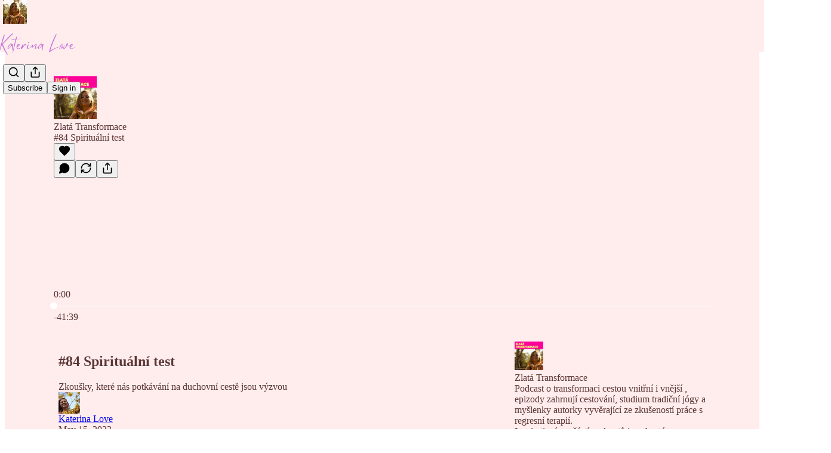

--- FILE ---
content_type: text/html; charset=utf-8
request_url: https://www.katerinalove.cz/p/84-spiritualni-test
body_size: 50105
content:
<!DOCTYPE html>
<html lang="en">
    <head>
        <meta charset="utf-8" />
        <meta name="norton-safeweb-site-verification" content="24usqpep0ejc5w6hod3dulxwciwp0djs6c6ufp96av3t4whuxovj72wfkdjxu82yacb7430qjm8adbd5ezlt4592dq4zrvadcn9j9n-0btgdzpiojfzno16-fnsnu7xd" />
        
        <link rel="preconnect" href="https://substackcdn.com" />
        

        
            <title data-rh="true">#84 Spirituální test - by Katerina Love</title>
            
            <meta data-rh="true" name="theme-color" content="#ffecec"/><meta data-rh="true" name="twitter:player" content="https://www.katerinalove.cz/embed/podcast/84-spiritualni-test?autoplay=1"/><meta data-rh="true" name="twitter:player:width" content="1"/><meta data-rh="true" name="twitter:player:height" content="1"/><meta data-rh="true" name="twitter:text:player_width" content="1"/><meta data-rh="true" name="twitter:text:player_height" content="1"/><meta data-rh="true" property="og:type" content="article"/><meta data-rh="true" property="og:title" content="#84 Spirituální test"/><meta data-rh="true" name="twitter:title" content="#84 Spirituální test"/><meta data-rh="true" name="description" content="Zkoušky, které nás potkávání na duchovní cestě jsou výzvou"/><meta data-rh="true" property="og:description" content="Zkoušky, které nás potkávání na duchovní cestě jsou výzvou"/><meta data-rh="true" name="twitter:description" content="Zkoušky, které nás potkávání na duchovní cestě jsou výzvou"/><meta data-rh="true" property="og:image" content="https://substackcdn.com/image/fetch/$s_!frC0!,w_1200,h_600,c_fill,f_jpg,q_auto:good,fl_progressive:steep,g_auto/https%3A%2F%2Fsubstack-post-media.s3.amazonaws.com%2Fpublic%2Fimages%2F907ebcd7-3111-49a3-94ec-075948189b23_1280x853.jpeg"/><meta data-rh="true" name="twitter:image" content="https://substackcdn.com/image/fetch/$s_!jcNv!,f_auto,q_auto:best,fl_progressive:steep/https%3A%2F%2Fkaterinalove.substack.com%2Fapi%2Fv1%2Fpost_preview%2F121512220%2Ftwitter.jpg%3Fversion%3D4"/><meta data-rh="true" name="twitter:card" content="summary_large_image"/>
            
            
        

        

        <style>
          @layer legacy, tailwind, pencraftReset, pencraft;
        </style>

        
        <link rel="preload" as="style" href="https://substackcdn.com/bundle/theme/main.4664b3b7101dc7b31c22.css" />
        
        
        

        
            
                <link rel="stylesheet" type="text/css" href="https://substackcdn.com/bundle/static/css/97276.571613c3.css" />
            
                <link rel="stylesheet" type="text/css" href="https://substackcdn.com/bundle/static/css/56442.4e098ec2.css" />
            
                <link rel="stylesheet" type="text/css" href="https://substackcdn.com/bundle/static/css/20852.9cd7f82f.css" />
            
                <link rel="stylesheet" type="text/css" href="https://substackcdn.com/bundle/static/css/88577.8d59a919.css" />
            
                <link rel="stylesheet" type="text/css" href="https://substackcdn.com/bundle/static/css/56265.fe848d77.css" />
            
                <link rel="stylesheet" type="text/css" href="https://substackcdn.com/bundle/static/css/71385.bded94a0.css" />
            
                <link rel="stylesheet" type="text/css" href="https://substackcdn.com/bundle/static/css/41203.79811c0b.css" />
            
                <link rel="stylesheet" type="text/css" href="https://substackcdn.com/bundle/static/css/96998.600b6fbf.css" />
            
                <link rel="stylesheet" type="text/css" href="https://substackcdn.com/bundle/static/css/63601.6f1e1281.css" />
            
                <link rel="stylesheet" type="text/css" href="https://substackcdn.com/bundle/static/css/7424.f1c74731.css" />
            
                <link rel="stylesheet" type="text/css" href="https://substackcdn.com/bundle/static/css/93278.4c47f367.css" />
            
                <link rel="stylesheet" type="text/css" href="https://substackcdn.com/bundle/static/css/main.aba729d8.css" />
            
                <link rel="stylesheet" type="text/css" href="https://substackcdn.com/bundle/static/css/7424.f1c74731.css" />
            
                <link rel="stylesheet" type="text/css" href="https://substackcdn.com/bundle/static/css/96998.600b6fbf.css" />
            
                <link rel="stylesheet" type="text/css" href="https://substackcdn.com/bundle/static/css/41203.79811c0b.css" />
            
                <link rel="stylesheet" type="text/css" href="https://substackcdn.com/bundle/static/css/71385.bded94a0.css" />
            
                <link rel="stylesheet" type="text/css" href="https://substackcdn.com/bundle/static/css/56265.fe848d77.css" />
            
                <link rel="stylesheet" type="text/css" href="https://substackcdn.com/bundle/static/css/88577.8d59a919.css" />
            
                <link rel="stylesheet" type="text/css" href="https://substackcdn.com/bundle/static/css/56442.4e098ec2.css" />
            
                <link rel="stylesheet" type="text/css" href="https://substackcdn.com/bundle/static/css/86379.813be60f.css" />
            
                <link rel="stylesheet" type="text/css" href="https://substackcdn.com/bundle/static/css/63601.6f1e1281.css" />
            
                <link rel="stylesheet" type="text/css" href="https://substackcdn.com/bundle/static/css/93278.4c47f367.css" />
            
        

        
        
        
        
        <meta name="viewport" content="width=device-width, initial-scale=1, maximum-scale=1, user-scalable=0, viewport-fit=cover" />
        <meta name="author" content="Katerina Love" />
        <meta property="og:url" content="https://www.katerinalove.cz/p/84-spiritualni-test" />
        
        
        <link rel="canonical" href="https://www.katerinalove.cz/p/84-spiritualni-test" />
        

        

        

        

        
            
                <link rel="shortcut icon" href="https://substackcdn.com/image/fetch/$s_!0w8G!,f_auto,q_auto:good,fl_progressive:steep/https%3A%2F%2Fsubstack-post-media.s3.amazonaws.com%2Fpublic%2Fimages%2F0fe4be37-2e26-4374-ae81-4471d41ccbfa%2Ffavicon.ico">
            
        
            
                <link rel="icon" type="image/png" sizes="16x16" href="https://substackcdn.com/image/fetch/$s_!QmCh!,f_auto,q_auto:good,fl_progressive:steep/https%3A%2F%2Fsubstack-post-media.s3.amazonaws.com%2Fpublic%2Fimages%2F0fe4be37-2e26-4374-ae81-4471d41ccbfa%2Ffavicon-16x16.png">
            
        
            
                <link rel="icon" type="image/png" sizes="32x32" href="https://substackcdn.com/image/fetch/$s_!9KBe!,f_auto,q_auto:good,fl_progressive:steep/https%3A%2F%2Fsubstack-post-media.s3.amazonaws.com%2Fpublic%2Fimages%2F0fe4be37-2e26-4374-ae81-4471d41ccbfa%2Ffavicon-32x32.png">
            
        
            
                <link rel="icon" type="image/png" sizes="48x48" href="https://substackcdn.com/image/fetch/$s_!ns3L!,f_auto,q_auto:good,fl_progressive:steep/https%3A%2F%2Fsubstack-post-media.s3.amazonaws.com%2Fpublic%2Fimages%2F0fe4be37-2e26-4374-ae81-4471d41ccbfa%2Ffavicon-48x48.png">
            
        
            
                <link rel="apple-touch-icon" sizes="57x57" href="https://substackcdn.com/image/fetch/$s_!2-IY!,f_auto,q_auto:good,fl_progressive:steep/https%3A%2F%2Fsubstack-post-media.s3.amazonaws.com%2Fpublic%2Fimages%2F0fe4be37-2e26-4374-ae81-4471d41ccbfa%2Fapple-touch-icon-57x57.png">
            
        
            
                <link rel="apple-touch-icon" sizes="60x60" href="https://substackcdn.com/image/fetch/$s_!ehrl!,f_auto,q_auto:good,fl_progressive:steep/https%3A%2F%2Fsubstack-post-media.s3.amazonaws.com%2Fpublic%2Fimages%2F0fe4be37-2e26-4374-ae81-4471d41ccbfa%2Fapple-touch-icon-60x60.png">
            
        
            
                <link rel="apple-touch-icon" sizes="72x72" href="https://substackcdn.com/image/fetch/$s_!p6i1!,f_auto,q_auto:good,fl_progressive:steep/https%3A%2F%2Fsubstack-post-media.s3.amazonaws.com%2Fpublic%2Fimages%2F0fe4be37-2e26-4374-ae81-4471d41ccbfa%2Fapple-touch-icon-72x72.png">
            
        
            
                <link rel="apple-touch-icon" sizes="76x76" href="https://substackcdn.com/image/fetch/$s_!MEWx!,f_auto,q_auto:good,fl_progressive:steep/https%3A%2F%2Fsubstack-post-media.s3.amazonaws.com%2Fpublic%2Fimages%2F0fe4be37-2e26-4374-ae81-4471d41ccbfa%2Fapple-touch-icon-76x76.png">
            
        
            
                <link rel="apple-touch-icon" sizes="114x114" href="https://substackcdn.com/image/fetch/$s_!sdTC!,f_auto,q_auto:good,fl_progressive:steep/https%3A%2F%2Fsubstack-post-media.s3.amazonaws.com%2Fpublic%2Fimages%2F0fe4be37-2e26-4374-ae81-4471d41ccbfa%2Fapple-touch-icon-114x114.png">
            
        
            
                <link rel="apple-touch-icon" sizes="120x120" href="https://substackcdn.com/image/fetch/$s_!Tt_z!,f_auto,q_auto:good,fl_progressive:steep/https%3A%2F%2Fsubstack-post-media.s3.amazonaws.com%2Fpublic%2Fimages%2F0fe4be37-2e26-4374-ae81-4471d41ccbfa%2Fapple-touch-icon-120x120.png">
            
        
            
                <link rel="apple-touch-icon" sizes="144x144" href="https://substackcdn.com/image/fetch/$s_!nLZT!,f_auto,q_auto:good,fl_progressive:steep/https%3A%2F%2Fsubstack-post-media.s3.amazonaws.com%2Fpublic%2Fimages%2F0fe4be37-2e26-4374-ae81-4471d41ccbfa%2Fapple-touch-icon-144x144.png">
            
        
            
                <link rel="apple-touch-icon" sizes="152x152" href="https://substackcdn.com/image/fetch/$s_!af8c!,f_auto,q_auto:good,fl_progressive:steep/https%3A%2F%2Fsubstack-post-media.s3.amazonaws.com%2Fpublic%2Fimages%2F0fe4be37-2e26-4374-ae81-4471d41ccbfa%2Fapple-touch-icon-152x152.png">
            
        
            
                <link rel="apple-touch-icon" sizes="167x167" href="https://substackcdn.com/image/fetch/$s_!e_1Q!,f_auto,q_auto:good,fl_progressive:steep/https%3A%2F%2Fsubstack-post-media.s3.amazonaws.com%2Fpublic%2Fimages%2F0fe4be37-2e26-4374-ae81-4471d41ccbfa%2Fapple-touch-icon-167x167.png">
            
        
            
                <link rel="apple-touch-icon" sizes="180x180" href="https://substackcdn.com/image/fetch/$s_!bCoq!,f_auto,q_auto:good,fl_progressive:steep/https%3A%2F%2Fsubstack-post-media.s3.amazonaws.com%2Fpublic%2Fimages%2F0fe4be37-2e26-4374-ae81-4471d41ccbfa%2Fapple-touch-icon-180x180.png">
            
        
            
                <link rel="apple-touch-icon" sizes="1024x1024" href="https://substackcdn.com/image/fetch/$s_!zAEo!,f_auto,q_auto:good,fl_progressive:steep/https%3A%2F%2Fsubstack-post-media.s3.amazonaws.com%2Fpublic%2Fimages%2F0fe4be37-2e26-4374-ae81-4471d41ccbfa%2Fapple-touch-icon-1024x1024.png">
            
        
            
        
            
        
            
        

        

        
            <link rel="alternate" type="application/rss+xml" href="/feed" title="Kateřina Love - Zlatá Transformace"/>
        

        
        
        

        <style>:root{--color_theme_bg_pop:#ed85c7;--background_pop:#ed85c7;--color_theme_bg_web:#ffecec;--cover_bg_color:#ffecec;--cover_bg_color_secondary:#f0dede;--background_pop_darken:#ea6fbd;--print_on_pop:#ffffff;--color_theme_bg_pop_darken:#ea6fbd;--color_theme_print_on_pop:#ffffff;--color_theme_bg_pop_20:rgba(237, 133, 199, 0.2);--color_theme_bg_pop_30:rgba(237, 133, 199, 0.3);--print_pop:#ed85c7;--color_theme_accent:#ed85c7;--cover_print_primary:#363737;--cover_print_secondary:#757575;--cover_print_tertiary:#b6b6b6;--cover_border_color:#ed85c7;--font_family_headings_preset:'SF Pro Display', -apple-system, system-ui, BlinkMacSystemFont, 'Inter', 'Segoe UI', Roboto, Helvetica, Arial, sans-serif, 'Apple Color Emoji', 'Segoe UI Emoji', 'Segoe UI Symbol';--font_weight_headings_preset:900;--font_family_body_preset:'SF Pro Display', -apple-system, system-ui, BlinkMacSystemFont, 'Inter', 'Segoe UI', Roboto, Helvetica, Arial, sans-serif, 'Apple Color Emoji', 'Segoe UI Emoji', 'Segoe UI Symbol';--font_weight_body_preset:400;--font_preset_heading:heavy_sans;--font_preset_body:sans;--home_hero:magaziney;--home_posts:list;--web_bg_color:#ffecec;--background_contrast_1:#f0dede;--background_contrast_2:#ddcccc;--background_contrast_3:#b7a9a9;--background_contrast_4:#928888;--background_contrast_5:#514b4b;--color_theme_bg_contrast_1:#f0dede;--color_theme_bg_contrast_2:#ddcccc;--color_theme_bg_contrast_3:#b7a9a9;--color_theme_bg_contrast_4:#928888;--color_theme_bg_contrast_5:#514b4b;--color_theme_bg_elevated:#ffecec;--color_theme_bg_elevated_secondary:#f0dede;--color_theme_bg_elevated_tertiary:#ddcccc;--color_theme_detail:#e6d4d4;--background_contrast_pop:rgba(237, 133, 199, 0.4);--color_theme_bg_contrast_pop:rgba(237, 133, 199, 0.4);--theme_bg_is_dark:0;--print_on_web_bg_color:hsl(0, 25.688073394495426%, 28.862745098039223%);--print_secondary_on_web_bg_color:#867f7f;--background_pop_rgb:237, 133, 199;--color_theme_bg_pop_rgb:237, 133, 199;--color_theme_accent_rgb:237, 133, 199;}</style>

        
            <link rel="stylesheet" href="https://substackcdn.com/bundle/theme/main.4664b3b7101dc7b31c22.css" />
        

        <style></style>

        

        

        

        
    </head>

    <body class="">
        

        

        

        

        <div id="entry">
            <div id="main" class="main typography use-theme-bg"><div class="pencraft pc-display-contents pc-reset pubTheme-yiXxQA"><div data-testid="navbar" class="main-menu"><div class="mainMenuContent-DME8DR"><div style="position:relative;height:87px;" class="pencraft pc-display-flex pc-gap-12 pc-paddingLeft-20 pc-paddingRight-20 pc-justifyContent-space-between pc-alignItems-center pc-reset border-bottom-detail-k1F6C4 topBar-pIF0J1"><div style="flex-basis:0px;flex-grow:1;" class="logoContainer-p12gJb"><a href="/" native class="pencraft pc-display-contents pc-reset"><div draggable="false" class="pencraft pc-display-flex pc-position-relative pc-reset"><div style="width:40px;height:40px;" class="pencraft pc-display-flex pc-reset bg-white-ZBV5av pc-borderRadius-sm overflow-hidden-WdpwT6 sizing-border-box-DggLA4"><picture class="pencraft pc-display-contents pc-reset"><source type="image/webp" sizes="40px" srcset="https://substackcdn.com/image/fetch/$s_!_b1e!,w_40,h_40,c_fill,f_webp,q_auto:good,fl_progressive:steep/https%3A%2F%2Fsubstack-post-media.s3.amazonaws.com%2Fpublic%2Fimages%2Fb5f6e33e-d4dd-46a1-b3e3-f6ce21b3cb25_364x364.png 40w, https://substackcdn.com/image/fetch/$s_!_b1e!,w_80,h_80,c_fill,f_webp,q_auto:good,fl_progressive:steep/https%3A%2F%2Fsubstack-post-media.s3.amazonaws.com%2Fpublic%2Fimages%2Fb5f6e33e-d4dd-46a1-b3e3-f6ce21b3cb25_364x364.png 80w, https://substackcdn.com/image/fetch/$s_!_b1e!,w_120,h_120,c_fill,f_webp,q_auto:good,fl_progressive:steep/https%3A%2F%2Fsubstack-post-media.s3.amazonaws.com%2Fpublic%2Fimages%2Fb5f6e33e-d4dd-46a1-b3e3-f6ce21b3cb25_364x364.png 120w"/><img src="https://substackcdn.com/image/fetch/$s_!_b1e!,w_40,h_40,c_fill,f_auto,q_auto:good,fl_progressive:steep/https%3A%2F%2Fsubstack-post-media.s3.amazonaws.com%2Fpublic%2Fimages%2Fb5f6e33e-d4dd-46a1-b3e3-f6ce21b3cb25_364x364.png" srcset="https://substackcdn.com/image/fetch/$s_!_b1e!,w_40,h_40,c_fill,f_auto,q_auto:good,fl_progressive:steep/https%3A%2F%2Fsubstack-post-media.s3.amazonaws.com%2Fpublic%2Fimages%2Fb5f6e33e-d4dd-46a1-b3e3-f6ce21b3cb25_364x364.png 40w, https://substackcdn.com/image/fetch/$s_!_b1e!,w_80,h_80,c_fill,f_auto,q_auto:good,fl_progressive:steep/https%3A%2F%2Fsubstack-post-media.s3.amazonaws.com%2Fpublic%2Fimages%2Fb5f6e33e-d4dd-46a1-b3e3-f6ce21b3cb25_364x364.png 80w, https://substackcdn.com/image/fetch/$s_!_b1e!,w_120,h_120,c_fill,f_auto,q_auto:good,fl_progressive:steep/https%3A%2F%2Fsubstack-post-media.s3.amazonaws.com%2Fpublic%2Fimages%2Fb5f6e33e-d4dd-46a1-b3e3-f6ce21b3cb25_364x364.png 120w" sizes="40px" alt="Kateřina Love - Zlatá Transformace" draggable="false" class="pencraft pc-width-40 pc-height-40 pc-reset"/></picture></div></div></a></div><div style="flex-grow:0;" class="titleContainer-DJYq5v"><h1 class="pencraft pc-reset font-pub-headings-FE5byy reset-IxiVJZ title-oOnUGd titleWithWordmark-GfqxEZ"><a href="/" class="pencraft pc-display-contents pc-reset"><img alt="Kateřina Love - Zlatá Transformace" src="https://substackcdn.com/image/fetch/$s_!KBRf!,e_trim:10:white/e_trim:10:transparent/h_72,c_limit,f_auto,q_auto:good,fl_progressive:steep/https%3A%2F%2Fsubstack-post-media.s3.amazonaws.com%2Fpublic%2Fimages%2F146b74cd-74ac-4b05-81ad-4dbc40815f1d_1344x256.png" style="display:block;height:36px;"/></a></h1></div><div style="flex-basis:0px;flex-grow:1;" class="pencraft pc-display-flex pc-justifyContent-flex-end pc-alignItems-center pc-reset"><div class="buttonsContainer-SJBuep"><div class="pencraft pc-display-flex pc-gap-8 pc-justifyContent-flex-end pc-alignItems-center pc-reset navbar-buttons"><div class="pencraft pc-display-flex pc-gap-4 pc-reset"><span data-state="closed"><button tabindex="0" type="button" aria-label="Search" class="pencraft pc-reset pencraft iconButton-mq_Et5 iconButtonBase-dJGHgN buttonBase-GK1x3M buttonStyle-r7yGCK size_md-gCDS3o priority_tertiary-rlke8z"><svg xmlns="http://www.w3.org/2000/svg" width="20" height="20" viewBox="0 0 24 24" fill="none" stroke="currentColor" stroke-width="2" stroke-linecap="round" stroke-linejoin="round" class="lucide lucide-search"><circle cx="11" cy="11" r="8"></circle><path d="m21 21-4.3-4.3"></path></svg></button></span><button tabindex="0" type="button" aria-label="Share Publication" id="headlessui-menu-button-P0-5" aria-haspopup="menu" aria-expanded="false" data-headlessui-state class="pencraft pc-reset pencraft iconButton-mq_Et5 iconButtonBase-dJGHgN buttonBase-GK1x3M buttonStyle-r7yGCK size_md-gCDS3o priority_tertiary-rlke8z"><svg xmlns="http://www.w3.org/2000/svg" width="20" height="20" viewBox="0 0 24 24" fill="none" stroke="currentColor" stroke-width="2" stroke-linecap="round" stroke-linejoin="round" class="lucide lucide-share"><path d="M4 12v8a2 2 0 0 0 2 2h12a2 2 0 0 0 2-2v-8"></path><polyline points="16 6 12 2 8 6"></polyline><line x1="12" x2="12" y1="2" y2="15"></line></svg></button></div><button tabindex="0" type="button" data-testid="noncontributor-cta-button" class="pencraft pc-reset pencraft buttonBase-GK1x3M buttonText-X0uSmG buttonStyle-r7yGCK priority_primary-RfbeYt size_md-gCDS3o">Subscribe</button><button tabindex="0" type="button" native data-href="https://substack.com/sign-in?redirect=%2Fp%2F84-spiritualni-test&amp;for_pub=katerinalove" class="pencraft pc-reset pencraft buttonBase-GK1x3M buttonText-X0uSmG buttonStyle-r7yGCK priority_tertiary-rlke8z size_md-gCDS3o">Sign in</button></div></div></div></div></div><div style="height:88px;"></div></div></div><div><script type="application/ld+json">{"@context":"https://schema.org","@type":"NewsArticle","url":"https://www.katerinalove.cz/p/84-spiritualni-test","mainEntityOfPage":"https://www.katerinalove.cz/p/84-spiritualni-test","headline":"#84 Spiritu\u00E1ln\u00ED test","description":"Zkou\u0161ky, kter\u00E9 n\u00E1s potk\u00E1v\u00E1n\u00ED na duchovn\u00ED cest\u011B jsou v\u00FDzvou","image":[{"@type":"ImageObject","url":"https://substackcdn.com/image/fetch/$s_!frC0!,f_auto,q_auto:good,fl_progressive:steep/https%3A%2F%2Fsubstack-post-media.s3.amazonaws.com%2Fpublic%2Fimages%2F907ebcd7-3111-49a3-94ec-075948189b23_1280x853.jpeg"}],"datePublished":"2023-05-15T07:47:21+00:00","dateModified":"2023-05-15T07:47:21+00:00","isAccessibleForFree":true,"author":[{"@type":"Person","name":"Katerina Love","url":"https://substack.com/@katerinalove","description":"Spole\u010Dn\u011B tvo\u0159\u00EDme lep\u0161\u00ED Sv\u011Bt. Najde\u0161 zde m\u016Fj podcast a blog a spole\u010Dn\u011B m\u016F\u017Eeme vyrazit na CESTU do Nitra, skrze hlubinn\u00E9 terapie, pr\u00E1ci s medic\u00EDnou kakaa a jemn\u00E9 lad\u011Bn\u00ED se. V propojenosti s moudrost\u00ED Zem\u011B a Boha. V p\u0159\u00EDm\u00E9 lince souladu se Zdrojem.","identifier":"user:124990940","image":{"@type":"ImageObject","contentUrl":"https://substackcdn.com/image/fetch/$s_!yCx5!,f_auto,q_auto:good,fl_progressive:steep/https%3A%2F%2Fsubstack-post-media.s3.amazonaws.com%2Fpublic%2Fimages%2F5b2876c1-6513-4795-8ddb-8ae2862e1275_1080x720.jpeg","thumbnailUrl":"https://substackcdn.com/image/fetch/$s_!yCx5!,w_128,h_128,c_limit,f_auto,q_auto:good,fl_progressive:steep/https%3A%2F%2Fsubstack-post-media.s3.amazonaws.com%2Fpublic%2Fimages%2F5b2876c1-6513-4795-8ddb-8ae2862e1275_1080x720.jpeg"}}],"publisher":{"@type":"Organization","name":"Kate\u0159ina Love - Zlat\u00E1 Transformace","url":"https://www.katerinalove.cz","description":"Odeb\u00EDrejte, budete informov\u00E1ni o m\u00FDch nov\u00FDch p\u0159\u00EDsp\u011Bvc\u00EDch na blogu a epizod\u00E1ch podcastu Zlat\u00E1 Transformace.","interactionStatistic":{"@type":"InteractionCounter","name":"Subscribers","interactionType":"https://schema.org/SubscribeAction","userInteractionCount":10},"identifier":"pub:1343589","logo":{"@type":"ImageObject","url":"https://substackcdn.com/image/fetch/$s_!_b1e!,f_auto,q_auto:good,fl_progressive:steep/https%3A%2F%2Fsubstack-post-media.s3.amazonaws.com%2Fpublic%2Fimages%2Fb5f6e33e-d4dd-46a1-b3e3-f6ce21b3cb25_364x364.png","contentUrl":"https://substackcdn.com/image/fetch/$s_!_b1e!,f_auto,q_auto:good,fl_progressive:steep/https%3A%2F%2Fsubstack-post-media.s3.amazonaws.com%2Fpublic%2Fimages%2Fb5f6e33e-d4dd-46a1-b3e3-f6ce21b3cb25_364x364.png","thumbnailUrl":"https://substackcdn.com/image/fetch/$s_!_b1e!,w_128,h_128,c_limit,f_auto,q_auto:good,fl_progressive:steep/https%3A%2F%2Fsubstack-post-media.s3.amazonaws.com%2Fpublic%2Fimages%2Fb5f6e33e-d4dd-46a1-b3e3-f6ce21b3cb25_364x364.png"},"image":{"@type":"ImageObject","url":"https://substackcdn.com/image/fetch/$s_!_b1e!,f_auto,q_auto:good,fl_progressive:steep/https%3A%2F%2Fsubstack-post-media.s3.amazonaws.com%2Fpublic%2Fimages%2Fb5f6e33e-d4dd-46a1-b3e3-f6ce21b3cb25_364x364.png","contentUrl":"https://substackcdn.com/image/fetch/$s_!_b1e!,f_auto,q_auto:good,fl_progressive:steep/https%3A%2F%2Fsubstack-post-media.s3.amazonaws.com%2Fpublic%2Fimages%2Fb5f6e33e-d4dd-46a1-b3e3-f6ce21b3cb25_364x364.png","thumbnailUrl":"https://substackcdn.com/image/fetch/$s_!_b1e!,w_128,h_128,c_limit,f_auto,q_auto:good,fl_progressive:steep/https%3A%2F%2Fsubstack-post-media.s3.amazonaws.com%2Fpublic%2Fimages%2Fb5f6e33e-d4dd-46a1-b3e3-f6ce21b3cb25_364x364.png"}},"interactionStatistic":[{"@type":"InteractionCounter","interactionType":"https://schema.org/LikeAction","userInteractionCount":0},{"@type":"InteractionCounter","interactionType":"https://schema.org/ShareAction","userInteractionCount":0},{"@type":"InteractionCounter","interactionType":"https://schema.org/CommentAction","userInteractionCount":0}]}</script><div aria-label="Post" role="main" class="single-post-container"><div><div class="single-post"><div class="pencraft pc-display-contents pc-reset pubTheme-yiXxQA"><article class="typography podcast-post post shows-post"><div class="visibility-check"></div><div><div class="player-wrapper-outer-eAOhcD"><div class="player-wrapper-inner-KUdif0"><div class="pencraft pc-display-contents pc-reset dark-theme"><div style="min-height:400px;" class="pencraft pc-position-relative pc-reset"><div style="background-image:url(https://substackcdn.com/image/fetch/$s_!VMMw!,f_auto,q_auto:good,fl_progressive:steep/https%3A%2F%2Fsubstack-post-media.s3.amazonaws.com%2Fpublic%2Fimages%2Ff6497238-a3b1-4620-aa45-3bc4bfe529c9_3000x3000);" class="pencraft pc-display-flex pc-position-absolute pc-inset-0 pc-reset pc-borderRadius-md backgroundImage-Eijlhi"></div><div style="backdrop-filter:blur(120px);-webkit-backdrop-filter:blur(120px);-webkit-filter:brightness(0.7);filter:brightness(0.7);background:linear-gradient(180deg, rgba(92,66,44,0.75), rgba(92,66,44,0.75)), var(--color-dark-bg-secondary);" class="pencraft pc-display-flex pc-position-absolute pc-inset-0 pc-reset pc-borderRadius-md"></div><div class="pencraft pc-display-flex pc-flexDirection-column pc-position-absolute pc-inset-0 pc-reset"><div class="pencraft pc-display-flex pc-justifyContent-space-between pc-alignItems-stretch pc-reset flex-grow-rzmknG"><div class="pencraft pc-padding-24 pc-reset flex-grow-rzmknG overflow-hidden-WdpwT6"><div class="pencraft pc-display-flex pc-gap-16 pc-alignItems-center pc-alignSelf-flex-start pc-reset flex-grow-rzmknG header-PjQum5"><a href="https://www.katerinalove.cz" native style="width:72px;height:72px;"><img src="https://substackcdn.com/image/fetch/$s_!VMMw!,w_144,h_144,c_fill,f_auto,q_auto:good,fl_progressive:steep,g_auto/https%3A%2F%2Fsubstack-post-media.s3.amazonaws.com%2Fpublic%2Fimages%2Ff6497238-a3b1-4620-aa45-3bc4bfe529c9_3000x3000" width="72" height="72" alt="Kateřina Love - Zlatá Transformace" name="Kateřina Love - Zlatá Transformace" class="pencraft pc-reset outline-detail-vcQLyr pub-logo-m0IFm6 static-XUAQjT"/></a><div class="pencraft pc-display-flex pc-flexDirection-column pc-gap-4 pc-minWidth-0 pc-reset flex-grow-rzmknG"><div class="pencraft pc-reset overflow-hidden-WdpwT6 ellipsis-Jb8om8 color-vibrance-secondary-k5eqjt line-height-20-t4M0El font-text-qe4AeH size-13-hZTUKr weight-regular-mUq6Gb reset-IxiVJZ">Zlatá Transformace</div><div style="max-width:460px;" class="pencraft pc-reset overflow-hidden-WdpwT6 ellipsis-Jb8om8 color-vibrance-primary-KHCdqV line-height-20-t4M0El font-text-qe4AeH size-15-Psle70 weight-medium-fw81nC reset-IxiVJZ">#84 Spirituální test</div></div></div></div><div class="pencraft pc-display-flex pc-paddingLeft-24 pc-paddingRight-24 pc-alignItems-center pc-reset"><div class="post-ufi style-large-on-dark themed vertically-stacked"><div class="like-button-container post-ufi-button style-large-on-dark"><button tabindex="0" type="button" aria-label="Like" aria-pressed="false" class="pencraft pc-reset pencraft post-ufi-button style-large-on-dark state-disabled no-label with-border"><svg role="img" style="height:20px;width:20px;" width="20" height="20" viewBox="0 0 24 24" fill="#000000" stroke-width="2" stroke="#000" xmlns="http://www.w3.org/2000/svg" class="icon"><g><title></title><svg xmlns="http://www.w3.org/2000/svg" width="24" height="24" viewBox="0 0 24 24" stroke-width="2" stroke-linecap="round" stroke-linejoin="round" class="lucide lucide-heart"><path d="M19 14c1.49-1.46 3-3.21 3-5.5A5.5 5.5 0 0 0 16.5 3c-1.76 0-3 .5-4.5 2-1.5-1.5-2.74-2-4.5-2A5.5 5.5 0 0 0 2 8.5c0 2.3 1.5 4.05 3 5.5l7 7Z"></path></svg></g></svg></button></div><button tabindex="0" type="button" aria-label="View comments (0)" data-href="https://www.katerinalove.cz/p/84-spiritualni-test/comments" class="pencraft pc-reset pencraft post-ufi-button style-large-on-dark post-ufi-comment-button no-label with-border"><svg role="img" style="height:20px;width:20px;" width="20" height="20" viewBox="0 0 24 24" fill="#000000" stroke-width="2" stroke="#000" xmlns="http://www.w3.org/2000/svg" class="icon"><g><title></title><svg xmlns="http://www.w3.org/2000/svg" width="24" height="24" viewBox="0 0 24 24" stroke-width="2" stroke-linecap="round" stroke-linejoin="round" class="lucide lucide-message-circle"><path d="M7.9 20A9 9 0 1 0 4 16.1L2 22Z"></path></svg></g></svg></button><button tabindex="0" type="button" class="pencraft pc-reset pencraft post-ufi-button style-large-on-dark no-label with-border"><svg role="img" style="height:20px;width:20px;" width="20" height="20" viewBox="0 0 24 24" fill="none" stroke-width="2" stroke="#000" xmlns="http://www.w3.org/2000/svg" class="icon"><g><title></title><path d="M21 3V8M21 8H16M21 8L18 5.29962C16.7056 4.14183 15.1038 3.38328 13.3879 3.11547C11.6719 2.84766 9.9152 3.08203 8.32951 3.79031C6.74382 4.49858 5.39691 5.65051 4.45125 7.10715C3.5056 8.5638 3.00158 10.2629 3 11.9996M3 21V16M3 16H8M3 16L6 18.7C7.29445 19.8578 8.89623 20.6163 10.6121 20.8841C12.3281 21.152 14.0848 20.9176 15.6705 20.2093C17.2562 19.501 18.6031 18.3491 19.5487 16.8925C20.4944 15.4358 20.9984 13.7367 21 12" stroke-linecap="round" stroke-linejoin="round"></path></g></svg></button><button tabindex="0" type="button" data-href="javascript:void(0)" class="pencraft pc-reset pencraft post-ufi-button style-large-on-dark no-label with-border"><svg xmlns="http://www.w3.org/2000/svg" width="20" height="20" viewBox="0 0 24 24" fill="none" stroke="currentColor" stroke-width="2" stroke-linecap="round" stroke-linejoin="round" class="lucide lucide-share icon"><path d="M4 12v8a2 2 0 0 0 2 2h12a2 2 0 0 0 2-2v-8"></path><polyline points="16 6 12 2 8 6"></polyline><line x1="12" x2="12" y1="2" y2="15"></line></svg></button></div></div></div><div class="pencraft pc-display-flex pc-flexDirection-column pc-paddingLeft-16 pc-paddingRight-16 pc-position-absolute pc-reset controlsCentered-TEIxxh"><div class="pencraft pc-display-flex pc-gap-20 pc-justifyContent-space-between pc-alignItems-center pc-reset"><div style="width:60px;" role="button" aria-label="Change playback speed. Current speed is 1 times" class="pencraft pc-display-flex pc-justifyContent-center pc-reset"><div aria-hidden="true" class="pencraft pc-reset color-vibrance-secondary-k5eqjt line-height-24-jnGwiv font-text-qe4AeH size-17-JHHggF weight-medium-fw81nC reset-IxiVJZ playbackRate-o33VkZ">1×</div></div><div class="pencraft pc-display-flex pc-gap-32 pc-alignItems-center pc-reset"><div role="button" aria-label="Skip backward 15 seconds" class="skip-button-jgLOBO"><svg role="img" style="height:32px;width:29.09090909090909px;" width="29.09090909090909" height="32" viewBox="0 0 20 22" fill="white" stroke-width="1.8" stroke="none" xmlns="http://www.w3.org/2000/svg" class="skip-icon-YsbexL"><g><title></title><path d="M0 11.8557C0 13.2164 0.260417 14.4989 0.78125 15.7034C1.30208 16.9078 2.02148 17.969 2.93945 18.887C3.85742 19.7984 4.91536 20.5146 6.11328 21.0354C7.31771 21.5562 8.60026 21.8166 9.96094 21.8166C11.3216 21.8166 12.6009 21.5562 13.7988 21.0354C15.0033 20.5146 16.0645 19.7984 16.9824 18.887C17.9004 17.969 18.6198 16.9078 19.1406 15.7034C19.6615 14.4989 19.9219 13.2164 19.9219 11.8557C19.9219 10.6578 19.7168 9.51846 19.3066 8.43773C18.8965 7.357 18.3236 6.38044 17.5879 5.50805C16.8587 4.62914 16.0026 3.89672 15.0195 3.31078C14.043 2.71833 12.985 2.30818 11.8457 2.08031V0.693592C11.8457 0.342029 11.7448 0.12393 11.543 0.039295C11.3411 -0.0453404 11.1068 0.00674294 10.8398 0.195545L7.72461 2.37328C7.49674 2.52953 7.38281 2.71182 7.38281 2.92015C7.38281 3.12849 7.49674 3.31403 7.72461 3.47679L10.8301 5.6643C11.097 5.85961 11.3314 5.91495 11.5332 5.83031C11.7415 5.73916 11.8457 5.51781 11.8457 5.16625V3.77953C12.7702 3.98786 13.6198 4.33943 14.3945 4.83422C15.1758 5.32901 15.8529 5.93448 16.4258 6.65062C17.0052 7.36677 17.4544 8.16755 17.7734 9.05297C18.0924 9.93187 18.252 10.8661 18.252 11.8557C18.252 13.008 18.0371 14.0888 17.6074 15.0979C17.1842 16.1005 16.5918 16.9827 15.8301 17.7444C15.0749 18.4996 14.196 19.0888 13.1934 19.512C12.1908 19.9416 11.1133 20.1565 9.96094 20.1565C8.80859 20.1565 7.72786 19.9416 6.71875 19.512C5.71615 19.0888 4.83398 18.4996 4.07227 17.7444C3.31706 16.9827 2.72461 16.1005 2.29492 15.0979C1.87174 14.0888 1.66016 13.008 1.66016 11.8557C1.66016 10.9312 1.80339 10.0523 2.08984 9.21898C2.3763 8.37914 2.77669 7.61416 3.29102 6.92406C3.80534 6.23396 4.40755 5.64151 5.09766 5.14672C5.29948 4.99698 5.42643 4.81469 5.47852 4.59984C5.53711 4.385 5.50456 4.17666 5.38086 3.97484C5.25716 3.77953 5.07812 3.66234 4.84375 3.62328C4.60938 3.57771 4.38477 3.6363 4.16992 3.79906C3.33008 4.40453 2.59766 5.12719 1.97266 5.96703C1.34766 6.80036 0.86263 7.71833 0.517578 8.72094C0.172526 9.71703 0 10.762 0 11.8557ZM7.10938 15.8596C7.29818 15.8596 7.44792 15.801 7.55859 15.6838C7.66927 15.5601 7.72461 15.3941 7.72461 15.1858V9.02367C7.72461 8.76976 7.66602 8.58096 7.54883 8.45726C7.43164 8.32706 7.26237 8.26195 7.04102 8.26195C6.9043 8.26195 6.77734 8.28799 6.66016 8.34008C6.54297 8.38565 6.39648 8.46703 6.2207 8.58422L4.88281 9.49242C4.77214 9.57055 4.6875 9.65844 4.62891 9.75609C4.57682 9.84724 4.55078 9.94815 4.55078 10.0588C4.55078 10.2216 4.60612 10.3616 4.7168 10.4787C4.82747 10.5959 4.96094 10.6545 5.11719 10.6545C5.21484 10.6545 5.29622 10.6415 5.36133 10.6155C5.42643 10.5894 5.5013 10.5406 5.58594 10.469L6.52344 9.78539H6.50391V15.1858C6.50391 15.3876 6.55924 15.5504 6.66992 15.6741C6.7806 15.7978 6.92708 15.8596 7.10938 15.8596ZM12.0703 15.9768C12.8776 15.9768 13.5254 15.7392 14.0137 15.2639C14.5085 14.7821 14.7559 14.1474 14.7559 13.3596C14.7559 12.6435 14.5378 12.0543 14.1016 11.592C13.6654 11.1298 13.099 10.8987 12.4023 10.8987C12.0898 10.8987 11.7839 10.9703 11.4844 11.1135C11.1914 11.2567 10.9798 11.4521 10.8496 11.6995H10.8984L11.0742 9.49242H13.9941C14.1374 9.49242 14.2611 9.44034 14.3652 9.33617C14.4759 9.232 14.5312 9.09528 14.5312 8.92601C14.5312 8.76325 14.4759 8.63305 14.3652 8.53539C14.2611 8.43122 14.1374 8.37914 13.9941 8.37914H10.8789C10.3646 8.37914 10.0846 8.64932 10.0391 9.18969L9.82422 12.0022C9.80469 12.2431 9.85352 12.4254 9.9707 12.5491C10.0879 12.6662 10.2539 12.7248 10.4688 12.7248C10.625 12.7248 10.752 12.7053 10.8496 12.6662C10.9473 12.6272 11.0645 12.5556 11.2012 12.4514C11.39 12.2821 11.5658 12.1617 11.7285 12.0901C11.8913 12.012 12.0703 11.9729 12.2656 11.9729C12.6432 11.9729 12.9492 12.1031 13.1836 12.3635C13.418 12.6174 13.5352 12.956 13.5352 13.3791C13.5352 13.8088 13.4017 14.1636 13.1348 14.4436C12.8678 14.7235 12.5326 14.8635 12.1289 14.8635C11.8359 14.8635 11.5723 14.7886 11.3379 14.6389C11.1035 14.4827 10.9245 14.2776 10.8008 14.0237C10.7292 13.9 10.6478 13.8056 10.5566 13.7405C10.4655 13.6689 10.3581 13.633 10.2344 13.633C10.0716 13.633 9.93815 13.6851 9.83398 13.7893C9.73633 13.8935 9.6875 14.0302 9.6875 14.1995C9.6875 14.2646 9.69401 14.3297 9.70703 14.3948C9.72005 14.4599 9.73958 14.525 9.76562 14.5901C9.89583 14.9416 10.1628 15.2606 10.5664 15.5471C10.9766 15.8336 11.4779 15.9768 12.0703 15.9768Z"></path></g></svg></div><div style="width:72px;height:72px;" role="button" aria-label="Play" aria-pressed="false" class="pencraft pc-display-flex pc-justifyContent-center pc-alignItems-center pc-reset bg-glass-thick-QXWmTV playButton-VfYy0S"><svg role="img" style="height:20px;width:20px;" width="20" height="20" viewBox="0 0 16 16" fill="none" stroke-width="1.8" stroke="none" xmlns="http://www.w3.org/2000/svg" class="playButtonIcon-iVd8T6"><g><title></title><path d="M3.35866 16C2.58101 16 2 15.4101 2 14.4447V1.55531C2 0.598883 2.58101 0 3.35866 0C3.75196 0 4.10056 0.134078 4.54749 0.393296L15.1575 6.54302C15.9531 7.00782 16.3106 7.39218 16.3106 8C16.3106 8.61676 15.9531 9.00112 15.1575 9.45698L4.54749 15.6067C4.10056 15.8659 3.75196 16 3.35866 16Z"></path></g></svg></div><div role="button" aria-label="Skip forward 30 seconds" class="skip-button-jgLOBO"><svg role="img" style="height:32px;width:29.09090909090909px;" width="29.09090909090909" height="32" viewBox="0 0 20 22" fill="white" stroke-width="1.8" stroke="none" xmlns="http://www.w3.org/2000/svg" class="skip-icon-YsbexL"><g><title></title><path d="M13.1738 15.9615C13.7142 15.9615 14.1829 15.802 14.5801 15.483C14.9837 15.1574 15.2962 14.705 15.5176 14.1255C15.7454 13.5461 15.8594 12.8658 15.8594 12.0845C15.8594 11.2968 15.7454 10.6099 15.5176 10.024C15.2962 9.43803 14.9837 8.9823 14.5801 8.65678C14.1829 8.33126 13.7142 8.1685 13.1738 8.1685C12.6335 8.1685 12.1615 8.33126 11.7578 8.65678C11.3542 8.97579 11.0417 9.42827 10.8203 10.0142C10.599 10.6001 10.4883 11.2902 10.4883 12.0845C10.4883 12.8658 10.599 13.5461 10.8203 14.1255C11.0417 14.705 11.3542 15.1574 11.7578 15.483C12.1615 15.802 12.6335 15.9615 13.1738 15.9615ZM6.875 15.9615C7.64323 15.9615 8.27148 15.7531 8.75977 15.3365C9.25456 14.9133 9.50195 14.3729 9.50195 13.7154C9.50195 13.2401 9.35221 12.83 9.05273 12.4849C8.75326 12.1333 8.3724 11.9315 7.91016 11.8794V11.9283C8.28125 11.8632 8.59701 11.6613 8.85742 11.3228C9.12435 10.9843 9.25781 10.5969 9.25781 10.1607C9.25781 9.57475 9.03971 9.09624 8.60352 8.72514C8.17383 8.35405 7.61719 8.1685 6.93359 8.1685C6.34115 8.1685 5.82357 8.3215 5.38086 8.62749C4.93815 8.92697 4.66471 9.31108 4.56055 9.77983C4.54753 9.83842 4.53776 9.89376 4.53125 9.94585C4.52474 9.99793 4.52148 10.05 4.52148 10.1021C4.52148 10.2779 4.57031 10.4211 4.66797 10.5318C4.77214 10.6425 4.90885 10.6978 5.07812 10.6978C5.35156 10.6978 5.54036 10.5448 5.64453 10.2388C5.74219 9.93282 5.89518 9.7017 6.10352 9.54545C6.31185 9.38269 6.57878 9.30131 6.9043 9.30131C7.24935 9.30131 7.52604 9.39572 7.73438 9.58452C7.94922 9.76681 8.05664 10.0077 8.05664 10.3072C8.05664 10.6197 7.94922 10.8801 7.73438 11.0884C7.51953 11.2902 7.23958 11.3912 6.89453 11.3912H6.47461C6.31185 11.3912 6.18164 11.4432 6.08398 11.5474C5.98633 11.6451 5.9375 11.7818 5.9375 11.9576C5.9375 12.1203 5.98633 12.257 6.08398 12.3677C6.18815 12.4719 6.31836 12.524 6.47461 12.524H6.93359C7.35026 12.524 7.67904 12.6281 7.91992 12.8365C8.16081 13.0448 8.28125 13.3215 8.28125 13.6665C8.28125 13.9986 8.14779 14.2785 7.88086 14.5064C7.62044 14.7277 7.28841 14.8384 6.88477 14.8384C6.53971 14.8384 6.25 14.757 6.01562 14.5943C5.78125 14.4315 5.60872 14.1971 5.49805 13.8912C5.43945 13.7284 5.36458 13.6112 5.27344 13.5396C5.18229 13.468 5.07161 13.4322 4.94141 13.4322C4.77865 13.4322 4.64193 13.4875 4.53125 13.5982C4.42708 13.7089 4.375 13.8521 4.375 14.0279C4.375 14.08 4.37826 14.1353 4.38477 14.1939C4.39128 14.246 4.40104 14.2981 4.41406 14.3501C4.51823 14.8059 4.80469 15.19 5.27344 15.5025C5.74219 15.8085 6.27604 15.9615 6.875 15.9615ZM13.1738 14.7798C12.7441 14.7798 12.3991 14.5389 12.1387 14.0572C11.8848 13.5754 11.7578 12.9179 11.7578 12.0845C11.7578 11.2317 11.8848 10.5643 12.1387 10.0826C12.3926 9.59428 12.7376 9.35014 13.1738 9.35014C13.61 9.35014 13.9518 9.59103 14.1992 10.0728C14.4531 10.5546 14.5801 11.2251 14.5801 12.0845C14.5801 12.9179 14.4531 13.5754 14.1992 14.0572C13.9453 14.5389 13.6035 14.7798 13.1738 14.7798ZM9.96094 21.8111C11.3216 21.8111 12.6009 21.5507 13.7988 21.0298C15.0033 20.509 16.0645 19.7928 16.9824 18.8814C17.9004 17.9634 18.6198 16.9022 19.1406 15.6978C19.6615 14.4934 19.9219 13.2108 19.9219 11.8501C19.9219 10.7564 19.7493 9.71147 19.4043 8.71538C19.0592 7.71277 18.5742 6.7948 17.9492 5.96147C17.3242 5.12163 16.5918 4.39897 15.752 3.7935C15.5371 3.63074 15.3125 3.57215 15.0781 3.61772C14.8438 3.65678 14.6647 3.77397 14.541 3.96928C14.4173 4.17111 14.3815 4.37944 14.4336 4.59428C14.4922 4.80913 14.6224 4.99142 14.8242 5.14116C15.5143 5.63595 16.1165 6.2284 16.6309 6.9185C17.1452 7.60861 17.5456 8.37358 17.832 9.21342C18.1185 10.0468 18.2617 10.9257 18.2617 11.8501C18.2617 13.0025 18.0469 14.0832 17.6172 15.0923C17.194 16.0949 16.6016 16.9771 15.8398 17.7388C15.0846 18.494 14.2025 19.0832 13.1934 19.5064C12.1908 19.9361 11.1133 20.1509 9.96094 20.1509C8.80859 20.1509 7.73112 19.9361 6.72852 19.5064C5.72591 19.0832 4.84375 18.494 4.08203 17.7388C3.32682 16.9771 2.73438 16.0949 2.30469 15.0923C1.88151 14.0832 1.66992 13.0025 1.66992 11.8501C1.66992 10.7043 1.88151 9.63009 2.30469 8.62749C2.73438 7.61837 3.32682 6.73621 4.08203 5.981C4.83724 5.21928 5.71615 4.62358 6.71875 4.19389C7.72135 3.7642 8.79883 3.54936 9.95117 3.54936V1.8892C8.59049 1.8892 7.30794 2.14962 6.10352 2.67045C4.9056 3.19129 3.84766 3.91069 2.92969 4.82866C2.01823 5.74663 1.30208 6.80782 0.78125 8.01225C0.260417 9.21017 0 10.4895 0 11.8501C0 13.2108 0.260417 14.4934 0.78125 15.6978C1.30208 16.9022 2.02148 17.9634 2.93945 18.8814C3.85742 19.7928 4.91536 20.509 6.11328 21.0298C7.31771 21.5507 8.60026 21.8111 9.96094 21.8111ZM8.07617 0.697798V5.17045C8.07617 5.51551 8.17708 5.73361 8.37891 5.82475C8.58724 5.90939 8.82487 5.8573 9.0918 5.6685L12.207 3.481C12.4284 3.33126 12.5391 3.15223 12.5391 2.94389C12.5456 2.72905 12.4349 2.5435 12.207 2.38725L9.10156 0.199751C8.82812 0.00443892 8.58724 -0.0476444 8.37891 0.0435014C8.17708 0.128137 8.07617 0.346236 8.07617 0.697798Z"></path></g></svg></div></div><div style="width:60px;" class="pencraft pc-display-flex pc-justifyContent-center pc-alignItems-center pc-reset"><button tabindex="0" type="button" id="headlessui-menu-button-P0-35" aria-haspopup="menu" aria-expanded="false" data-headlessui-state class="pencraft pc-display-flex pc-width-32 pc-height-32 pc-justifyContent-center pc-alignItems-center pc-reset pc-borderRadius-sm pencraft buttonBase-GK1x3M"><svg xmlns="http://www.w3.org/2000/svg" width="24" height="24" viewBox="0 0 24 24" fill="none" stroke="currentColor" stroke-width="2" stroke-linecap="round" stroke-linejoin="round" aria-label="More options" class="lucide lucide-ellipsis icon-vlW9ea"><circle cx="12" cy="12" r="1"></circle><circle cx="19" cy="12" r="1"></circle><circle cx="5" cy="12" r="1"></circle></svg></button></div></div></div><div class="pencraft pc-display-flex pc-gap-16 pc-padding-24 pc-alignItems-center pc-reset track-pNMNGn"><div class="pencraft pc-display-flex pc-gap-12 pc-alignItems-center pc-reset flex-grow-rzmknG"><div class="pencraft pc-reset color-vibrance-primary-KHCdqV line-height-20-t4M0El font-text-qe4AeH size-11-NuY2Zx weight-regular-mUq6Gb reset-IxiVJZ timestamp-FzOPmB">0:00</div><div role="slider" aria-label="Seek progress" aria-valuemin="0" aria-valuemax="100" aria-valuenow="0" aria-valuetext="0:00 with -41:39 remaining" tabindex="0" class="track-container-Ycx4d5"><div aria-hidden="true" class="sr-progress-gt0aLk">Current time: 0:00 / Total time: -41:39</div><div class="track-AtNL73"></div><div style="width:0%;" class="track-played-VpPIlb"></div><div style="left:0%;" aria-hidden="true" class="track-handle-Ko3Wwm"></div></div><div class="pencraft pc-reset color-vibrance-secondary-k5eqjt line-height-20-t4M0El font-text-qe4AeH size-11-NuY2Zx weight-regular-mUq6Gb reset-IxiVJZ timestamp-FzOPmB">-41:39</div></div></div></div></div></div><audio src="https://api.substack.com/api/v1/audio/upload/66994558-737b-4156-9453-984ee98f9b33/src" preload="auto">Audio playback is not supported on your browser. Please upgrade.</audio></div></div><div class="main-content-and-sidebar-fw1PHW"><div class="main-content-qKkUCg"><div class="pencraft pc-display-flex pc-flexDirection-column pc-gap-16 pc-reset"><div class="pencraft pc-display-contents pc-reset pubTheme-yiXxQA"><div class="pencraft pc-display-flex pc-flexDirection-column pc-gap-16 pc-reset"><div class="pencraft pc-display-flex pc-flexDirection-column pc-gap-8 pc-reset"><h2 dir="auto" class="pencraft pc-reset color-pub-primary-text-NyXPlw line-height-36-XIK16z font-pub-headings-FE5byy size-30-tZAWf_ weight-bold-DmI9lw reset-IxiVJZ title-X77sOw">#84 Spirituální test</h2><div dir="auto" class="pencraft pc-reset color-pub-secondary-text-hGQ02T line-height-24-jnGwiv font-pub-headings-FE5byy size-17-JHHggF weight-regular-mUq6Gb reset-IxiVJZ subtitle-HEEcLo">Zkoušky, které nás potkávání na duchovní cestě jsou výzvou </div></div><div class="pencraft pc-display-flex pc-gap-12 pc-alignItems-center pc-reset byline-wrapper byline-wrapper--swap-on-mobile-Cs2Jac"><div class="pencraft pc-display-flex pc-reset byline-faces--swap-on-mobile-ucRXf3"><div class="pencraft pc-display-flex pc-flexDirection-row pc-gap-8 pc-alignItems-center pc-justifyContent-flex-start pc-reset"><div style="--scale:36px;--offset:9px;--border-width:4.5px;" class="pencraft pc-display-flex pc-flexDirection-row pc-alignItems-center pc-justifyContent-flex-start pc-reset ltr-qDBmby"><a href="https://substack.com/@katerinalove" aria-label="View Katerina Love's profile" class="pencraft pc-display-contents pc-reset"><div style="--scale:36px;" tabindex="0" class="pencraft pc-display-flex pc-width-36 pc-height-36 pc-justifyContent-center pc-alignItems-center pc-position-relative pc-reset bg-secondary-UUD3_J flex-auto-j3S2WA animate-XFJxE4 outline-detail-vcQLyr pc-borderRadius-full overflow-hidden-WdpwT6 sizing-border-box-DggLA4 pressable-sm-YIJFKJ showFocus-sk_vEm container-TAtrWj interactive-UkK0V6 avatar-u8q6xB last-JfNEJ_"><div style="--scale:36px;" title="Katerina Love" class="pencraft pc-display-flex pc-width-36 pc-height-36 pc-justifyContent-center pc-alignItems-center pc-position-relative pc-reset bg-secondary-UUD3_J flex-auto-j3S2WA outline-detail-vcQLyr pc-borderRadius-full overflow-hidden-WdpwT6 sizing-border-box-DggLA4 container-TAtrWj"><picture><source type="image/webp" srcset="https://substackcdn.com/image/fetch/$s_!yCx5!,w_36,h_36,c_fill,f_webp,q_auto:good,fl_progressive:steep/https%3A%2F%2Fsubstack-post-media.s3.amazonaws.com%2Fpublic%2Fimages%2F5b2876c1-6513-4795-8ddb-8ae2862e1275_1080x720.jpeg 36w, https://substackcdn.com/image/fetch/$s_!yCx5!,w_72,h_72,c_fill,f_webp,q_auto:good,fl_progressive:steep/https%3A%2F%2Fsubstack-post-media.s3.amazonaws.com%2Fpublic%2Fimages%2F5b2876c1-6513-4795-8ddb-8ae2862e1275_1080x720.jpeg 72w, https://substackcdn.com/image/fetch/$s_!yCx5!,w_108,h_108,c_fill,f_webp,q_auto:good,fl_progressive:steep/https%3A%2F%2Fsubstack-post-media.s3.amazonaws.com%2Fpublic%2Fimages%2F5b2876c1-6513-4795-8ddb-8ae2862e1275_1080x720.jpeg 108w" sizes="36px"/><img src="https://substackcdn.com/image/fetch/$s_!yCx5!,w_36,h_36,c_fill,f_auto,q_auto:good,fl_progressive:steep/https%3A%2F%2Fsubstack-post-media.s3.amazonaws.com%2Fpublic%2Fimages%2F5b2876c1-6513-4795-8ddb-8ae2862e1275_1080x720.jpeg" sizes="36px" alt="Katerina Love's avatar" srcset="https://substackcdn.com/image/fetch/$s_!yCx5!,w_36,h_36,c_fill,f_auto,q_auto:good,fl_progressive:steep/https%3A%2F%2Fsubstack-post-media.s3.amazonaws.com%2Fpublic%2Fimages%2F5b2876c1-6513-4795-8ddb-8ae2862e1275_1080x720.jpeg 36w, https://substackcdn.com/image/fetch/$s_!yCx5!,w_72,h_72,c_fill,f_auto,q_auto:good,fl_progressive:steep/https%3A%2F%2Fsubstack-post-media.s3.amazonaws.com%2Fpublic%2Fimages%2F5b2876c1-6513-4795-8ddb-8ae2862e1275_1080x720.jpeg 72w, https://substackcdn.com/image/fetch/$s_!yCx5!,w_108,h_108,c_fill,f_auto,q_auto:good,fl_progressive:steep/https%3A%2F%2Fsubstack-post-media.s3.amazonaws.com%2Fpublic%2Fimages%2F5b2876c1-6513-4795-8ddb-8ae2862e1275_1080x720.jpeg 108w" width="36" height="36" draggable="false" class="img-OACg1c object-fit-cover-u4ReeV pencraft pc-reset"/></picture></div></div></a></div></div></div><div class="pencraft pc-display-flex pc-flexDirection-column pc-reset"><div class="pencraft pc-reset color-pub-primary-text-NyXPlw line-height-20-t4M0El font-meta-MWBumP size-11-NuY2Zx weight-medium-fw81nC transform-uppercase-yKDgcq reset-IxiVJZ meta-EgzBVA"><span data-state="closed"><a href="https://substack.com/@katerinalove" class="pencraft pc-reset decoration-hover-underline-ClDVRM reset-IxiVJZ">Katerina Love</a></span></div><div class="pencraft pc-display-flex pc-gap-4 pc-reset"><div class="pencraft pc-reset color-pub-secondary-text-hGQ02T line-height-20-t4M0El font-meta-MWBumP size-11-NuY2Zx weight-medium-fw81nC transform-uppercase-yKDgcq reset-IxiVJZ meta-EgzBVA">May 15, 2023</div></div></div></div><div class="pencraft pc-display-flex pc-gap-16 pc-paddingTop-16 pc-paddingBottom-16 pc-justifyContent-space-between pc-alignItems-center pc-reset flex-grow-rzmknG border-top-detail-themed-k9TZAY border-bottom-detail-themed-Ua9186 post-ufi"><div class="pencraft pc-display-flex pc-gap-8 pc-reset"><div class="like-button-container post-ufi-button style-button"><button tabindex="0" type="button" aria-label="Like" aria-pressed="false" class="pencraft pc-reset pencraft post-ufi-button style-button no-label with-border"><svg role="img" style="height:20px;width:20px;" width="20" height="20" viewBox="0 0 24 24" fill="#000000" stroke-width="2" stroke="#000" xmlns="http://www.w3.org/2000/svg" class="icon"><g><title></title><svg xmlns="http://www.w3.org/2000/svg" width="24" height="24" viewBox="0 0 24 24" stroke-width="2" stroke-linecap="round" stroke-linejoin="round" class="lucide lucide-heart"><path d="M19 14c1.49-1.46 3-3.21 3-5.5A5.5 5.5 0 0 0 16.5 3c-1.76 0-3 .5-4.5 2-1.5-1.5-2.74-2-4.5-2A5.5 5.5 0 0 0 2 8.5c0 2.3 1.5 4.05 3 5.5l7 7Z"></path></svg></g></svg></button></div><button tabindex="0" type="button" aria-label="View comments (0)" data-href="https://www.katerinalove.cz/p/84-spiritualni-test/comments" class="pencraft pc-reset pencraft post-ufi-button style-button post-ufi-comment-button no-label with-border"><svg role="img" style="height:20px;width:20px;" width="20" height="20" viewBox="0 0 24 24" fill="#000000" stroke-width="2" stroke="#000" xmlns="http://www.w3.org/2000/svg" class="icon"><g><title></title><svg xmlns="http://www.w3.org/2000/svg" width="24" height="24" viewBox="0 0 24 24" stroke-width="2" stroke-linecap="round" stroke-linejoin="round" class="lucide lucide-message-circle"><path d="M7.9 20A9 9 0 1 0 4 16.1L2 22Z"></path></svg></g></svg></button><button tabindex="0" type="button" class="pencraft pc-reset pencraft post-ufi-button style-button no-label with-border"><svg role="img" style="height:20px;width:20px;" width="20" height="20" viewBox="0 0 24 24" fill="none" stroke-width="2" stroke="#000" xmlns="http://www.w3.org/2000/svg" class="icon"><g><title></title><path d="M21 3V8M21 8H16M21 8L18 5.29962C16.7056 4.14183 15.1038 3.38328 13.3879 3.11547C11.6719 2.84766 9.9152 3.08203 8.32951 3.79031C6.74382 4.49858 5.39691 5.65051 4.45125 7.10715C3.5056 8.5638 3.00158 10.2629 3 11.9996M3 21V16M3 16H8M3 16L6 18.7C7.29445 19.8578 8.89623 20.6163 10.6121 20.8841C12.3281 21.152 14.0848 20.9176 15.6705 20.2093C17.2562 19.501 18.6031 18.3491 19.5487 16.8925C20.4944 15.4358 20.9984 13.7367 21 12" stroke-linecap="round" stroke-linejoin="round"></path></g></svg></button></div><div class="pencraft pc-display-flex pc-gap-8 pc-reset"><button tabindex="0" type="button" class="pencraft pc-reset pencraft post-ufi-button style-button has-label with-border"><div class="label">Share</div></button></div></div></div></div><div class="postContentWrapper-MYe7fH"><div class="available-content"><div dir="auto" class="body markup"><div class="captioned-image-container"><figure><a target="_blank" href="https://substackcdn.com/image/fetch/$s_!frC0!,f_auto,q_auto:good,fl_progressive:steep/https%3A%2F%2Fsubstack-post-media.s3.amazonaws.com%2Fpublic%2Fimages%2F907ebcd7-3111-49a3-94ec-075948189b23_1280x853.jpeg" data-component-name="Image2ToDOM" rel class="image-link image2 is-viewable-img can-restack"><div class="image2-inset can-restack"><picture><source type="image/webp" srcset="https://substackcdn.com/image/fetch/$s_!frC0!,w_424,c_limit,f_webp,q_auto:good,fl_progressive:steep/https%3A%2F%2Fsubstack-post-media.s3.amazonaws.com%2Fpublic%2Fimages%2F907ebcd7-3111-49a3-94ec-075948189b23_1280x853.jpeg 424w, https://substackcdn.com/image/fetch/$s_!frC0!,w_848,c_limit,f_webp,q_auto:good,fl_progressive:steep/https%3A%2F%2Fsubstack-post-media.s3.amazonaws.com%2Fpublic%2Fimages%2F907ebcd7-3111-49a3-94ec-075948189b23_1280x853.jpeg 848w, https://substackcdn.com/image/fetch/$s_!frC0!,w_1272,c_limit,f_webp,q_auto:good,fl_progressive:steep/https%3A%2F%2Fsubstack-post-media.s3.amazonaws.com%2Fpublic%2Fimages%2F907ebcd7-3111-49a3-94ec-075948189b23_1280x853.jpeg 1272w, https://substackcdn.com/image/fetch/$s_!frC0!,w_1456,c_limit,f_webp,q_auto:good,fl_progressive:steep/https%3A%2F%2Fsubstack-post-media.s3.amazonaws.com%2Fpublic%2Fimages%2F907ebcd7-3111-49a3-94ec-075948189b23_1280x853.jpeg 1456w" sizes="100vw"/><img src="https://substackcdn.com/image/fetch/$s_!frC0!,w_1456,c_limit,f_auto,q_auto:good,fl_progressive:steep/https%3A%2F%2Fsubstack-post-media.s3.amazonaws.com%2Fpublic%2Fimages%2F907ebcd7-3111-49a3-94ec-075948189b23_1280x853.jpeg" width="454" height="302.5484375" data-attrs="{&quot;src&quot;:&quot;https://substack-post-media.s3.amazonaws.com/public/images/907ebcd7-3111-49a3-94ec-075948189b23_1280x853.jpeg&quot;,&quot;srcNoWatermark&quot;:null,&quot;fullscreen&quot;:null,&quot;imageSize&quot;:null,&quot;height&quot;:853,&quot;width&quot;:1280,&quot;resizeWidth&quot;:454,&quot;bytes&quot;:94417,&quot;alt&quot;:null,&quot;title&quot;:null,&quot;type&quot;:&quot;image/jpeg&quot;,&quot;href&quot;:null,&quot;belowTheFold&quot;:false,&quot;topImage&quot;:true,&quot;internalRedirect&quot;:null,&quot;isProcessing&quot;:false,&quot;align&quot;:null,&quot;offset&quot;:false}" alt srcset="https://substackcdn.com/image/fetch/$s_!frC0!,w_424,c_limit,f_auto,q_auto:good,fl_progressive:steep/https%3A%2F%2Fsubstack-post-media.s3.amazonaws.com%2Fpublic%2Fimages%2F907ebcd7-3111-49a3-94ec-075948189b23_1280x853.jpeg 424w, https://substackcdn.com/image/fetch/$s_!frC0!,w_848,c_limit,f_auto,q_auto:good,fl_progressive:steep/https%3A%2F%2Fsubstack-post-media.s3.amazonaws.com%2Fpublic%2Fimages%2F907ebcd7-3111-49a3-94ec-075948189b23_1280x853.jpeg 848w, https://substackcdn.com/image/fetch/$s_!frC0!,w_1272,c_limit,f_auto,q_auto:good,fl_progressive:steep/https%3A%2F%2Fsubstack-post-media.s3.amazonaws.com%2Fpublic%2Fimages%2F907ebcd7-3111-49a3-94ec-075948189b23_1280x853.jpeg 1272w, https://substackcdn.com/image/fetch/$s_!frC0!,w_1456,c_limit,f_auto,q_auto:good,fl_progressive:steep/https%3A%2F%2Fsubstack-post-media.s3.amazonaws.com%2Fpublic%2Fimages%2F907ebcd7-3111-49a3-94ec-075948189b23_1280x853.jpeg 1456w" sizes="100vw" fetchpriority="high" class="sizing-normal"/></picture><div class="image-link-expand"><div class="pencraft pc-display-flex pc-gap-8 pc-reset"><button tabindex="0" type="button" class="pencraft pc-reset pencraft icon-container restack-image"><svg role="img" style="height:20px;width:20px" width="20" height="20" viewBox="0 0 20 20" fill="none" stroke-width="1.5" stroke="var(--color-fg-primary)" stroke-linecap="round" stroke-linejoin="round" xmlns="http://www.w3.org/2000/svg"><g><title></title><path d="M2.53001 7.81595C3.49179 4.73911 6.43281 2.5 9.91173 2.5C13.1684 2.5 15.9537 4.46214 17.0852 7.23684L17.6179 8.67647M17.6179 8.67647L18.5002 4.26471M17.6179 8.67647L13.6473 6.91176M17.4995 12.1841C16.5378 15.2609 13.5967 17.5 10.1178 17.5C6.86118 17.5 4.07589 15.5379 2.94432 12.7632L2.41165 11.3235M2.41165 11.3235L1.5293 15.7353M2.41165 11.3235L6.38224 13.0882"></path></g></svg></button><button tabindex="0" type="button" class="pencraft pc-reset pencraft icon-container view-image"><svg xmlns="http://www.w3.org/2000/svg" width="20" height="20" viewBox="0 0 24 24" fill="none" stroke="currentColor" stroke-width="2" stroke-linecap="round" stroke-linejoin="round" class="lucide lucide-maximize2 lucide-maximize-2"><polyline points="15 3 21 3 21 9"></polyline><polyline points="9 21 3 21 3 15"></polyline><line x1="21" x2="14" y1="3" y2="10"></line><line x1="3" x2="10" y1="21" y2="14"></line></svg></button></div></div></div></a></figure></div><p></p></div></div><div class="visibility-check"></div><div class="visibility-check"></div><div id="discussion" class="pencraft pc-display-flex pc-flexDirection-column pc-gap-16 pc-paddingTop-32 pc-paddingBottom-32 pc-reset"><div class="pencraft pc-display-flex pc-flexDirection-column pc-gap-32 pc-reset"><h4 class="pencraft pc-reset line-height-24-jnGwiv font-display-nhmvtD size-20-P_cSRT weight-bold-DmI9lw reset-IxiVJZ">Discussion about this episode</h4><div class="pencraft pc-alignSelf-flex-start pc-reset"><div class="pencraft pc-display-flex pc-flexDirection-column pc-position-relative pc-minWidth-0 pc-reset bg-primary-zk6FDl outline-detail-vcQLyr pc-borderRadius-sm overflow-hidden-WdpwT6"><div dir="ltr" data-orientation="horizontal" class="pencraft pc-display-flex pc-flexDirection-column pc-reset flex-grow-rzmknG"><div style="outline:none;" tabindex="-1" aria-label="Select discussion type" role="tablist" aria-orientation="horizontal" data-orientation="horizontal" class="pencraft pc-display-flex pc-gap-4 pc-padding-4 pc-position-relative pc-reset cursor-default-flE2S1 pc-borderRadius-sm overflow-auto-7WTsTi scrollBar-hidden-HcAIpI"><button tabindex="-1" type="button" role="tab" aria-selected="true" aria-controls="radix-P0-62-content-comments" data-state="active" id="radix-P0-62-trigger-comments" data-orientation="horizontal" data-radix-collection-item class="pencraft pc-reset flex-auto-j3S2WA pencraft segment-j4TeZ4 buttonBase-GK1x3M buttonText-X0uSmG buttonStyle-r7yGCK priority_quaternary-kpMibu size_sm-G3LciD">Comments</button><button tabindex="-1" type="button" role="tab" aria-selected="false" aria-controls="radix-P0-62-content-restacks" data-state="inactive" id="radix-P0-62-trigger-restacks" data-orientation="horizontal" data-radix-collection-item class="pencraft pc-reset flex-auto-j3S2WA pencraft segment-j4TeZ4 buttonBase-GK1x3M buttonText-X0uSmG buttonStyle-r7yGCK priority_quaternary-kpMibu size_sm-G3LciD">Restacks</button><div class="pencraft pc-position-absolute pc-height-32 pc-reset bg-secondary-UUD3_J pc-borderRadius-xs sizing-border-box-DggLA4 highlight-U002IP"></div></div></div><div class="pencraft pc-display-flex pc-alignItems-center pc-reset arrowButtonContainer-O4uSiH arrowButtonOverlaidContainer-t10AyH left-Tg8vqp"><div class="overlay-zrMCxn primary-lv_sOW"></div></div><div class="pencraft pc-display-flex pc-alignItems-center pc-reset arrowButtonContainer-O4uSiH arrowButtonOverlaidContainer-t10AyH right-i3oWGi"><div class="overlay-zrMCxn primary-lv_sOW"></div></div></div></div></div><div id="comments-for-scroll"><div class="pencraft pc-display-contents pc-reset pubTheme-yiXxQA"><div class="comments-page"><div class="container"><div data-test-id="comment-input" class="pencraft pc-display-flex pc-reset flex-grow-rzmknG"><form class="form-CkZ7Kt"><div style="--scale:32px;" class="pencraft pc-display-flex pc-width-32 pc-height-32 pc-justifyContent-center pc-alignItems-center pc-position-relative pc-reset bg-secondary-UUD3_J flex-auto-j3S2WA outline-detail-vcQLyr pc-borderRadius-full overflow-hidden-WdpwT6 sizing-border-box-DggLA4 container-TAtrWj"><div style="--scale:32px;" title="User" class="pencraft pc-display-flex pc-width-32 pc-height-32 pc-justifyContent-center pc-alignItems-center pc-position-relative pc-reset bg-secondary-UUD3_J flex-auto-j3S2WA outline-detail-vcQLyr pc-borderRadius-full overflow-hidden-WdpwT6 sizing-border-box-DggLA4 container-TAtrWj"><picture><source type="image/webp" srcset="https://substackcdn.com/image/fetch/$s_!TnFC!,w_32,h_32,c_fill,f_webp,q_auto:good,fl_progressive:steep/https%3A%2F%2Fsubstack.com%2Fimg%2Favatars%2Fdefault-light.png 32w, https://substackcdn.com/image/fetch/$s_!TnFC!,w_64,h_64,c_fill,f_webp,q_auto:good,fl_progressive:steep/https%3A%2F%2Fsubstack.com%2Fimg%2Favatars%2Fdefault-light.png 64w, https://substackcdn.com/image/fetch/$s_!TnFC!,w_96,h_96,c_fill,f_webp,q_auto:good,fl_progressive:steep/https%3A%2F%2Fsubstack.com%2Fimg%2Favatars%2Fdefault-light.png 96w" sizes="32px"/><img src="https://substackcdn.com/image/fetch/$s_!TnFC!,w_32,h_32,c_fill,f_auto,q_auto:good,fl_progressive:steep/https%3A%2F%2Fsubstack.com%2Fimg%2Favatars%2Fdefault-light.png" sizes="32px" alt="User's avatar" srcset="https://substackcdn.com/image/fetch/$s_!TnFC!,w_32,h_32,c_fill,f_auto,q_auto:good,fl_progressive:steep/https%3A%2F%2Fsubstack.com%2Fimg%2Favatars%2Fdefault-light.png 32w, https://substackcdn.com/image/fetch/$s_!TnFC!,w_64,h_64,c_fill,f_auto,q_auto:good,fl_progressive:steep/https%3A%2F%2Fsubstack.com%2Fimg%2Favatars%2Fdefault-light.png 64w, https://substackcdn.com/image/fetch/$s_!TnFC!,w_96,h_96,c_fill,f_auto,q_auto:good,fl_progressive:steep/https%3A%2F%2Fsubstack.com%2Fimg%2Favatars%2Fdefault-light.png 96w" width="32" height="32" draggable="false" class="img-OACg1c object-fit-cover-u4ReeV pencraft pc-reset"/></picture></div></div><div class="pencraft pc-display-flex pc-flexDirection-column pc-gap-8 pc-reset flex-grow-rzmknG"><textarea name="body" placeholder="Write a comment..." aria-label="Write a comment..." rows="4" class="pencraft input-qHk4bN autogrowing-_ipn9Y textarea-GbEjRX inputText-pV_yWb"></textarea><div data-state="closed" class="pencraft pc-display-flex pc-flexDirection-column pc-reset overflow-hidden-WdpwT6"></div></div></form></div></div></div></div></div></div></div></div></div><div class="pencraft pc-display-flex pc-flexDirection-column pc-reset border-left-detail-themed-TuEvbU sidebar-RUDMha"><div aria-label="Sidebar content" role="complementary" class="pencraft pc-display-flex pc-flexDirection-column pc-gap-32 pc-reset"><div class="pencraft pc-display-flex pc-flexDirection-column pc-gap-24 pc-paddingLeft-16 pc-paddingRight-16 pc-paddingTop-24 pc-paddingBottom-24 pc-boxShadow-lg pc-reset border-detail-themed-ofWgVp pc-borderRadius-md container-MuztBl"><div class="pencraft pc-display-flex pc-flexDirection-column pc-gap-8 pc-alignItems-center pc-reset"><a href="https://www.katerinalove.cz" native style="width:48px;height:48px;"><img src="https://substackcdn.com/image/fetch/$s_!VMMw!,w_96,h_96,c_fill,f_auto,q_auto:good,fl_progressive:steep,g_auto/https%3A%2F%2Fsubstack-post-media.s3.amazonaws.com%2Fpublic%2Fimages%2Ff6497238-a3b1-4620-aa45-3bc4bfe529c9_3000x3000" width="48" height="48" alt="Kateřina Love - Zlatá Transformace" name="Kateřina Love - Zlatá Transformace" class="pencraft pc-reset outline-detail-vcQLyr pub-logo-m0IFm6 static-XUAQjT"/></a><div class="pencraft pc-reset color-pub-primary-text-NyXPlw align-center-y7ZD4w line-height-24-jnGwiv font-pub-headings-FE5byy size-17-JHHggF weight-bold-DmI9lw reset-IxiVJZ">Zlatá Transformace</div><div class="pencraft pc-display-flex pc-flexDirection-column pc-gap-8 pc-reset"><div class="pencraft pc-reset color-pub-secondary-text-hGQ02T align-center-y7ZD4w line-height-20-t4M0El font-text-qe4AeH size-13-hZTUKr weight-regular-mUq6Gb reset-IxiVJZ description-ij0plp">Podcast o transformaci cestou vnitřní i vnější , epizody zahrnují cestování, studium tradiční jógy a myšlenky autorky vyvěrající ze zkušeností práce s regresní terapií. </div><div class="pencraft pc-reset color-pub-secondary-text-hGQ02T align-center-y7ZD4w line-height-20-t4M0El font-text-qe4AeH size-13-hZTUKr weight-regular-mUq6Gb reset-IxiVJZ description-ij0plp">Inspirativní součástí podcastů jsou hosté a rozhovory s nimi. </div><div class="pencraft pc-reset color-pub-secondary-text-hGQ02T align-center-y7ZD4w line-height-20-t4M0El font-text-qe4AeH size-13-hZTUKr weight-regular-mUq6Gb reset-IxiVJZ description-ij0plp">Odhalení a sdílení jejich příběhů včetně pozvánky na semináře, jógu, workshopy, retreaty, festivaly a tvoření.</div><span hidden data-testid="podcast-description">Podcast o transformaci cestou vnitřní i vnější , epizody zahrnují cestování, studium tradiční jógy a myšlenky autorky vyvěrající ze zkušeností práce s regresní terapií. 
Inspirativní součástí podcastů jsou hosté a rozhovory s nimi. 
Odhalení a sdílení jejich příběhů včetně pozvánky na semináře, jógu, workshopy, retreaty, festivaly a tvoření.</span></div></div><div class="subscribe-container-_pmqCv"><div data-component-name="SubscribeWidget" class="subscribe-widget"><div class="pencraft pc-display-flex pc-justifyContent-center pc-reset"><div class="container-IpPqBD"><form action="/api/v1/free?nojs=true" method="post" novalidate class="form form-M5sC90"><input type="hidden" name="first_url" value/><input type="hidden" name="first_referrer" value/><input type="hidden" name="current_url"/><input type="hidden" name="current_referrer"/><input type="hidden" name="first_session_url" value/><input type="hidden" name="first_session_referrer" value/><input type="hidden" name="referral_code"/><input type="hidden" name="source" value="episode-page-sidebar"/><input type="hidden" name="referring_pub_id"/><input type="hidden" name="additional_referring_pub_ids"/><div class="sideBySideWrap-vGXrwP"><div class="emailInputWrapper-QlA86j emailInputWrapperExpectTruncation-w6Fd5V"><div class="pencraft pc-display-flex pc-minWidth-0 pc-position-relative pc-reset flex-auto-j3S2WA"><input name="email" placeholder="Type your email..." type="email" class="pencraft emailInput-OkIMeB emailInputExpectTruncation-VNj17x input-y4v6N4 inputText-pV_yWb"/></div></div><button tabindex="0" type="submit" disabled class="pencraft pc-reset pencraft rightButton primary subscribe-btn button-VFSdkv buttonBase-GK1x3M"><span class="button-text ">Subscribe</span></button></div><div id="error-container"></div></form></div></div></div></div></div><div class="pencraft pc-display-flex pc-flexDirection-column pc-gap-32 pc-reset"><div data-testid="shows-listen-on" role="region" aria-label="Listen on" aria-hidden="true" class="pencraft pc-display-flex pc-flexDirection-column pc-gap-16 pc-reset"><div class="pencraft pc-reset color-pub-primary-text-NyXPlw line-height-24-jnGwiv font-pub-headings-FE5byy size-17-JHHggF weight-bold-DmI9lw reset-IxiVJZ">Listen on</div><div class="pencraft pc-display-flex pc-flexWrap-wrap pc-gap-8 pc-reset"><div class="pencraft pc-display-flex pc-gap-8 pc-paddingLeft-12 pc-paddingRight-12 pc-alignItems-center pc-reset bg-secondary-UUD3_J pc-borderRadius-sm listen-on-item-yiZDJR"><div class="pencraft pc-display-flex pc-opacity-100 pc-reset"><div style="background-image:url(/img/shows_app_icons/substack.svg?v=1);" class="pencraft pc-width-20 pc-height-20 pc-reset image-aVeTJg"></div></div><div class="pencraft pc-opacity-100 pc-reset color-pub-secondary-text-hGQ02T line-height-20-t4M0El font-text-qe4AeH size-13-hZTUKr weight-semibold-uqA4FV nowrap-QngyoB reset-IxiVJZ">Substack App</div></div><div class="pencraft pc-display-flex pc-gap-8 pc-paddingLeft-12 pc-paddingRight-12 pc-alignItems-center pc-reset bg-secondary-UUD3_J pc-borderRadius-sm listen-on-item-yiZDJR"><div class="pencraft pc-display-flex pc-opacity-100 pc-reset"><div style="background-image:url(/img/shows_app_icons/rss.svg?v=1);" class="pencraft pc-width-20 pc-height-20 pc-reset image-aVeTJg"></div></div><div class="pencraft pc-opacity-100 pc-reset color-pub-secondary-text-hGQ02T line-height-20-t4M0El font-text-qe4AeH size-13-hZTUKr weight-semibold-uqA4FV nowrap-QngyoB reset-IxiVJZ">RSS Feed</div></div></div></div><div aria-label="Appears in episode" role="region" class="pencraft pc-display-flex pc-flexDirection-column pc-gap-16 pc-reset"><div class="pencraft pc-reset color-pub-primary-text-NyXPlw line-height-24-jnGwiv font-pub-headings-FE5byy size-17-JHHggF weight-bold-DmI9lw reset-IxiVJZ">Appears in episode</div><div class="pencraft pc-display-flex pc-flexDirection-row pc-flexWrap-wrap pc-gap-12 pc-reset"><div class="pencraft pc-display-flex pc-gap-8 pc-alignItems-center pc-reset"><a href="https://substack.com/@katerinalove?utm_source=author-byline-face-podcast" aria-label="View Katerina Love's profile" class="pencraft pc-display-contents pc-reset"><div style="--scale:32px;" tabindex="0" class="pencraft pc-display-flex pc-width-32 pc-height-32 pc-justifyContent-center pc-alignItems-center pc-position-relative pc-reset bg-secondary-UUD3_J flex-auto-j3S2WA animate-XFJxE4 outline-detail-vcQLyr pc-borderRadius-full overflow-hidden-WdpwT6 sizing-border-box-DggLA4 pressable-sm-YIJFKJ showFocus-sk_vEm container-TAtrWj interactive-UkK0V6"><div style="--scale:32px;" title="Katerina Love" class="pencraft pc-display-flex pc-width-32 pc-height-32 pc-justifyContent-center pc-alignItems-center pc-position-relative pc-reset bg-secondary-UUD3_J flex-auto-j3S2WA outline-detail-vcQLyr pc-borderRadius-full overflow-hidden-WdpwT6 sizing-border-box-DggLA4 container-TAtrWj"><picture><source type="image/webp" srcset="https://substackcdn.com/image/fetch/$s_!yCx5!,w_32,h_32,c_fill,f_webp,q_auto:good,fl_progressive:steep/https%3A%2F%2Fsubstack-post-media.s3.amazonaws.com%2Fpublic%2Fimages%2F5b2876c1-6513-4795-8ddb-8ae2862e1275_1080x720.jpeg 32w, https://substackcdn.com/image/fetch/$s_!yCx5!,w_64,h_64,c_fill,f_webp,q_auto:good,fl_progressive:steep/https%3A%2F%2Fsubstack-post-media.s3.amazonaws.com%2Fpublic%2Fimages%2F5b2876c1-6513-4795-8ddb-8ae2862e1275_1080x720.jpeg 64w, https://substackcdn.com/image/fetch/$s_!yCx5!,w_96,h_96,c_fill,f_webp,q_auto:good,fl_progressive:steep/https%3A%2F%2Fsubstack-post-media.s3.amazonaws.com%2Fpublic%2Fimages%2F5b2876c1-6513-4795-8ddb-8ae2862e1275_1080x720.jpeg 96w" sizes="32px"/><img src="https://substackcdn.com/image/fetch/$s_!yCx5!,w_32,h_32,c_fill,f_auto,q_auto:good,fl_progressive:steep/https%3A%2F%2Fsubstack-post-media.s3.amazonaws.com%2Fpublic%2Fimages%2F5b2876c1-6513-4795-8ddb-8ae2862e1275_1080x720.jpeg" sizes="32px" alt="Katerina Love's avatar" srcset="https://substackcdn.com/image/fetch/$s_!yCx5!,w_32,h_32,c_fill,f_auto,q_auto:good,fl_progressive:steep/https%3A%2F%2Fsubstack-post-media.s3.amazonaws.com%2Fpublic%2Fimages%2F5b2876c1-6513-4795-8ddb-8ae2862e1275_1080x720.jpeg 32w, https://substackcdn.com/image/fetch/$s_!yCx5!,w_64,h_64,c_fill,f_auto,q_auto:good,fl_progressive:steep/https%3A%2F%2Fsubstack-post-media.s3.amazonaws.com%2Fpublic%2Fimages%2F5b2876c1-6513-4795-8ddb-8ae2862e1275_1080x720.jpeg 64w, https://substackcdn.com/image/fetch/$s_!yCx5!,w_96,h_96,c_fill,f_auto,q_auto:good,fl_progressive:steep/https%3A%2F%2Fsubstack-post-media.s3.amazonaws.com%2Fpublic%2Fimages%2F5b2876c1-6513-4795-8ddb-8ae2862e1275_1080x720.jpeg 96w" width="32" height="32" draggable="false" class="img-OACg1c object-fit-cover-u4ReeV pencraft pc-reset"/></picture></div></div></a><div class="pencraft pc-display-flex pc-flexDirection-column pc-reset"><div class="pencraft pc-reset color-pub-primary-text-NyXPlw line-height-20-t4M0El font-text-qe4AeH size-13-hZTUKr weight-regular-mUq6Gb reset-IxiVJZ">Katerina Love</div></div></div></div></div><div aria-label="Recent episodes" role="region" class="pencraft pc-display-flex pc-flexDirection-column pc-gap-8 pc-reset"><div class="pencraft pc-reset color-pub-primary-text-NyXPlw line-height-24-jnGwiv font-pub-headings-FE5byy size-17-JHHggF weight-bold-DmI9lw reset-IxiVJZ">Recent Episodes</div><div style="margin:0 -8px;" aria-label="Recent episodes" role="region" class="pencraft pc-display-flex pc-flexDirection-column pc-gap-12 pc-reset"><div tabindex="0" aria-label="Post preview for #113 se Sofia Vagaia " role="article" class="pencraft pc-display-flex pc-flexDirection-column pc-padding-8 pc-position-relative pc-reset pc-borderRadius-sm container-H2dyKk"><div class="pencraft pc-display-flex pc-gap-16 pc-reset"><div style="aspect-ratio: 1" class="image-UySkN_ container-XxSyR3"><div style="transition:opacity var(--animation-timing-fast) var(--animation-smooth);" class="pencraft pc-display-flex pc-opacity-100 pc-justifyContent-center pc-alignItems-center pc-position-absolute pc-inset-0 pc-reset"><button style="width:32px;height:32px;" tabindex="0" type="button" aria-label="o" class="pencraft pc-reset pencraft media-XfKJl4 size_md-gCDS3o priority_primary-RfbeYt iconButton-mq_Et5 iconButtonBase-dJGHgN buttonBase-GK1x3M buttonStyle-r7yGCK size_md-gCDS3o priority_primary-RfbeYt rounded-SYxRdz"><svg role="img" style="stroke:none;" width="10" height="10" viewBox="0 0 16 16" fill="none" stroke-width="1.8" stroke="none" xmlns="http://www.w3.org/2000/svg" aria-label="Play" class="videoIcon-pEKkgy"><g><title></title><path d="M3.35866 16C2.58101 16 2 15.4101 2 14.4447V1.55531C2 0.598883 2.58101 0 3.35866 0C3.75196 0 4.10056 0.134078 4.54749 0.393296L15.1575 6.54302C15.9531 7.00782 16.3106 7.39218 16.3106 8C16.3106 8.61676 15.9531 9.00112 15.1575 9.45698L4.54749 15.6067C4.10056 15.8659 3.75196 16 3.35866 16Z"></path></g></svg></button></div><picture><source type="image/webp" srcset="https://substackcdn.com/image/fetch/$s_!VY8n!,w_150,h_150,c_fill,f_webp,q_auto:good,fl_progressive:steep,g_center/https%3A%2F%2Fsubstack-post-media.s3.amazonaws.com%2Fpublic%2Fimages%2F9690d580-1da4-4b6f-bd6a-44efe5ae64ee_855x1280.jpeg"/><img src="https://substackcdn.com/image/fetch/$s_!VY8n!,w_150,h_150,c_fill,f_auto,q_auto:good,fl_progressive:steep,g_center/https%3A%2F%2Fsubstack-post-media.s3.amazonaws.com%2Fpublic%2Fimages%2F9690d580-1da4-4b6f-bd6a-44efe5ae64ee_855x1280.jpeg" sizes="(min-width:768px) 50vw, 100vw" alt width="150" height="150" style="aspect-ratio:1;" class="img-OACg1c image-nBNbRY pencraft pc-reset"/></picture></div><div class="pencraft pc-display-flex pc-flexDirection-column pc-reset flex-grow-rzmknG"><div class="pencraft pc-display-flex pc-flexDirection-column pc-paddingBottom-4 pc-reset"><a style="font-size:15px;line-height:20px;" tabindex="-1" href="https://www.katerinalove.cz/p/113-se-sofia-vagaia-0c0" data-testid="post-preview-title" class="pencraft pc-reset color-pub-primary-text-NyXPlw font-pub-headings-FE5byy clamp-y7pNm8 clamp-2-kM02pu reset-IxiVJZ">#113 se Sofia Vagaia </a></div><div class="pencraft pc-display-inline pc-reset color-pub-secondary-text-hGQ02T line-height-20-t4M0El font-meta-MWBumP size-11-NuY2Zx weight-medium-fw81nC transform-uppercase-yKDgcq clamp-y7pNm8 clamp-1-eSN73l reset-IxiVJZ meta-EgzBVA"><time datetime="2025-07-03T15:00:46.412Z" class="date-rtYe1v">Jul 3, 2025</time> <span class="dividerChar-SbAJEi">•</span> <span class="pencraft pc-reset reset-IxiVJZ"><a href="https://substack.com/@katerinalove" class="link-HFGLqU">Katerina Love</a></span></div></div></div></div><div tabindex="0" aria-label="Post preview for Zpět k epizodě 103 Kateřina Plzáková - Porod je krásný " role="article" class="pencraft pc-display-flex pc-flexDirection-column pc-padding-8 pc-position-relative pc-reset pc-borderRadius-sm container-H2dyKk"><div class="pencraft pc-display-flex pc-gap-16 pc-reset"><div style="aspect-ratio: 1" class="image-UySkN_ container-XxSyR3"><div style="transition:opacity var(--animation-timing-fast) var(--animation-smooth);" class="pencraft pc-display-flex pc-opacity-100 pc-justifyContent-center pc-alignItems-center pc-position-absolute pc-inset-0 pc-reset"><button style="width:32px;height:32px;" tabindex="0" type="button" aria-label="o" class="pencraft pc-reset pencraft media-XfKJl4 size_md-gCDS3o priority_primary-RfbeYt iconButton-mq_Et5 iconButtonBase-dJGHgN buttonBase-GK1x3M buttonStyle-r7yGCK size_md-gCDS3o priority_primary-RfbeYt rounded-SYxRdz"><svg role="img" style="stroke:none;" width="10" height="10" viewBox="0 0 16 16" fill="none" stroke-width="1.8" stroke="none" xmlns="http://www.w3.org/2000/svg" aria-label="Play" class="videoIcon-pEKkgy"><g><title></title><path d="M3.35866 16C2.58101 16 2 15.4101 2 14.4447V1.55531C2 0.598883 2.58101 0 3.35866 0C3.75196 0 4.10056 0.134078 4.54749 0.393296L15.1575 6.54302C15.9531 7.00782 16.3106 7.39218 16.3106 8C16.3106 8.61676 15.9531 9.00112 15.1575 9.45698L4.54749 15.6067C4.10056 15.8659 3.75196 16 3.35866 16Z"></path></g></svg></button></div><picture><source type="image/webp" srcset="https://substackcdn.com/image/fetch/$s_!zNR8!,w_150,h_150,c_fill,f_webp,q_auto:good,fl_progressive:steep,g_center/https%3A%2F%2Fsubstack-video.s3.amazonaws.com%2Fvideo_upload%2Fpost%2F166452242%2Fe00dd9a8-5259-41c1-a646-8207eccc8c21%2Ftranscoded-12286.png"/><img src="https://substackcdn.com/image/fetch/$s_!zNR8!,w_150,h_150,c_fill,f_auto,q_auto:good,fl_progressive:steep,g_center/https%3A%2F%2Fsubstack-video.s3.amazonaws.com%2Fvideo_upload%2Fpost%2F166452242%2Fe00dd9a8-5259-41c1-a646-8207eccc8c21%2Ftranscoded-12286.png" sizes="(min-width:768px) 50vw, 100vw" alt width="150" height="150" style="aspect-ratio:1;" class="img-OACg1c image-nBNbRY pencraft pc-reset"/></picture></div><div class="pencraft pc-display-flex pc-flexDirection-column pc-reset flex-grow-rzmknG"><div class="pencraft pc-display-flex pc-flexDirection-column pc-paddingBottom-4 pc-reset"><a style="font-size:15px;line-height:20px;" tabindex="-1" href="https://www.katerinalove.cz/p/zpet-k-epizode-103-katerina-plzakova" data-testid="post-preview-title" class="pencraft pc-reset color-pub-primary-text-NyXPlw font-pub-headings-FE5byy clamp-y7pNm8 clamp-2-kM02pu reset-IxiVJZ">Zpět k epizodě 103 Kateřina Plzáková - Porod je krásný </a></div><div class="pencraft pc-display-inline pc-reset color-pub-secondary-text-hGQ02T line-height-20-t4M0El font-meta-MWBumP size-11-NuY2Zx weight-medium-fw81nC transform-uppercase-yKDgcq clamp-y7pNm8 clamp-1-eSN73l reset-IxiVJZ meta-EgzBVA"><time datetime="2025-06-21T08:37:03.487Z" class="date-rtYe1v">Jun 21, 2025</time> <span class="dividerChar-SbAJEi">•</span> <span class="pencraft pc-reset reset-IxiVJZ"><a href="https://substack.com/@katerinalove" class="link-HFGLqU">Katerina Love</a></span></div></div></div></div><div tabindex="0" aria-label="Post preview for #112 s Veronika Johánková " role="article" class="pencraft pc-display-flex pc-flexDirection-column pc-padding-8 pc-position-relative pc-reset pc-borderRadius-sm container-H2dyKk"><div class="pencraft pc-display-flex pc-gap-16 pc-reset"><div style="aspect-ratio: 1" class="image-UySkN_ container-XxSyR3"><div style="transition:opacity var(--animation-timing-fast) var(--animation-smooth);" class="pencraft pc-display-flex pc-opacity-100 pc-justifyContent-center pc-alignItems-center pc-position-absolute pc-inset-0 pc-reset"><button style="width:32px;height:32px;" tabindex="0" type="button" aria-label="o" class="pencraft pc-reset pencraft media-XfKJl4 size_md-gCDS3o priority_primary-RfbeYt iconButton-mq_Et5 iconButtonBase-dJGHgN buttonBase-GK1x3M buttonStyle-r7yGCK size_md-gCDS3o priority_primary-RfbeYt rounded-SYxRdz"><svg role="img" style="stroke:none;" width="10" height="10" viewBox="0 0 16 16" fill="none" stroke-width="1.8" stroke="none" xmlns="http://www.w3.org/2000/svg" aria-label="Play" class="videoIcon-pEKkgy"><g><title></title><path d="M3.35866 16C2.58101 16 2 15.4101 2 14.4447V1.55531C2 0.598883 2.58101 0 3.35866 0C3.75196 0 4.10056 0.134078 4.54749 0.393296L15.1575 6.54302C15.9531 7.00782 16.3106 7.39218 16.3106 8C16.3106 8.61676 15.9531 9.00112 15.1575 9.45698L4.54749 15.6067C4.10056 15.8659 3.75196 16 3.35866 16Z"></path></g></svg></button></div><picture><source type="image/webp" srcset="https://substackcdn.com/image/fetch/$s_!r-9N!,w_150,h_150,c_fill,f_webp,q_auto:good,fl_progressive:steep,g_center/https%3A%2F%2Fsubstack-video.s3.amazonaws.com%2Fvideo_upload%2Fpost%2F165406322%2F85c7f582-4ccc-4ab9-88e2-77e38d9554e1%2Ftranscoded-00001.png"/><img src="https://substackcdn.com/image/fetch/$s_!r-9N!,w_150,h_150,c_fill,f_auto,q_auto:good,fl_progressive:steep,g_center/https%3A%2F%2Fsubstack-video.s3.amazonaws.com%2Fvideo_upload%2Fpost%2F165406322%2F85c7f582-4ccc-4ab9-88e2-77e38d9554e1%2Ftranscoded-00001.png" sizes="(min-width:768px) 50vw, 100vw" alt width="150" height="150" style="aspect-ratio:1;" class="img-OACg1c image-nBNbRY pencraft pc-reset"/></picture></div><div class="pencraft pc-display-flex pc-flexDirection-column pc-reset flex-grow-rzmknG"><div class="pencraft pc-display-flex pc-flexDirection-column pc-paddingBottom-4 pc-reset"><a style="font-size:15px;line-height:20px;" tabindex="-1" href="https://www.katerinalove.cz/p/112-s-veronika-johankova" data-testid="post-preview-title" class="pencraft pc-reset color-pub-primary-text-NyXPlw font-pub-headings-FE5byy clamp-y7pNm8 clamp-2-kM02pu reset-IxiVJZ">#112 s Veronika Johánková </a></div><div class="pencraft pc-display-inline pc-reset color-pub-secondary-text-hGQ02T line-height-20-t4M0El font-meta-MWBumP size-11-NuY2Zx weight-medium-fw81nC transform-uppercase-yKDgcq clamp-y7pNm8 clamp-1-eSN73l reset-IxiVJZ meta-EgzBVA"><time datetime="2025-06-08T15:00:50.317Z" class="date-rtYe1v">Jun 8, 2025</time> <span class="dividerChar-SbAJEi">•</span> <span class="pencraft pc-reset reset-IxiVJZ"><a href="https://substack.com/@katerinalove" class="link-HFGLqU">Katerina Love</a></span></div></div></div></div><div tabindex="0" aria-label="Post preview for #111 epizoda: 1. rok mateřství " role="article" class="pencraft pc-display-flex pc-flexDirection-column pc-padding-8 pc-position-relative pc-reset pc-borderRadius-sm container-H2dyKk"><div class="pencraft pc-display-flex pc-gap-16 pc-reset"><div style="aspect-ratio: 1" class="image-UySkN_ container-XxSyR3"><div style="transition:opacity var(--animation-timing-fast) var(--animation-smooth);" class="pencraft pc-display-flex pc-opacity-100 pc-justifyContent-center pc-alignItems-center pc-position-absolute pc-inset-0 pc-reset"><button style="width:32px;height:32px;" tabindex="0" type="button" aria-label="o" class="pencraft pc-reset pencraft media-XfKJl4 size_md-gCDS3o priority_primary-RfbeYt iconButton-mq_Et5 iconButtonBase-dJGHgN buttonBase-GK1x3M buttonStyle-r7yGCK size_md-gCDS3o priority_primary-RfbeYt rounded-SYxRdz"><svg role="img" style="stroke:none;" width="10" height="10" viewBox="0 0 16 16" fill="none" stroke-width="1.8" stroke="none" xmlns="http://www.w3.org/2000/svg" aria-label="Play" class="videoIcon-pEKkgy"><g><title></title><path d="M3.35866 16C2.58101 16 2 15.4101 2 14.4447V1.55531C2 0.598883 2.58101 0 3.35866 0C3.75196 0 4.10056 0.134078 4.54749 0.393296L15.1575 6.54302C15.9531 7.00782 16.3106 7.39218 16.3106 8C16.3106 8.61676 15.9531 9.00112 15.1575 9.45698L4.54749 15.6067C4.10056 15.8659 3.75196 16 3.35866 16Z"></path></g></svg></button></div><picture><source type="image/webp" srcset="https://substackcdn.com/image/fetch/$s_!ueTO!,w_150,h_150,c_fill,f_webp,q_auto:good,fl_progressive:steep,g_center/https%3A%2F%2Fsubstack-post-media.s3.amazonaws.com%2Fpublic%2Fimages%2F847c4123-77bf-466e-ba8c-e5963cda9c48_615x408.jpeg"/><img src="https://substackcdn.com/image/fetch/$s_!ueTO!,w_150,h_150,c_fill,f_auto,q_auto:good,fl_progressive:steep,g_center/https%3A%2F%2Fsubstack-post-media.s3.amazonaws.com%2Fpublic%2Fimages%2F847c4123-77bf-466e-ba8c-e5963cda9c48_615x408.jpeg" sizes="(min-width:768px) 50vw, 100vw" alt width="150" height="150" style="aspect-ratio:1;" class="img-OACg1c image-nBNbRY pencraft pc-reset"/></picture></div><div class="pencraft pc-display-flex pc-flexDirection-column pc-reset flex-grow-rzmknG"><div class="pencraft pc-display-flex pc-flexDirection-column pc-paddingBottom-4 pc-reset"><a style="font-size:15px;line-height:20px;" tabindex="-1" href="https://www.katerinalove.cz/p/111-epizoda-1-rok-materstvi" data-testid="post-preview-title" class="pencraft pc-reset color-pub-primary-text-NyXPlw font-pub-headings-FE5byy clamp-y7pNm8 clamp-2-kM02pu reset-IxiVJZ">#111 epizoda: 1. rok mateřství </a></div><div class="pencraft pc-display-inline pc-reset color-pub-secondary-text-hGQ02T line-height-20-t4M0El font-meta-MWBumP size-11-NuY2Zx weight-medium-fw81nC transform-uppercase-yKDgcq clamp-y7pNm8 clamp-1-eSN73l reset-IxiVJZ meta-EgzBVA"><time datetime="2025-05-26T15:02:42.167Z" class="date-rtYe1v">May 26, 2025</time> <span class="dividerChar-SbAJEi">•</span> <span class="pencraft pc-reset reset-IxiVJZ"><a href="https://substack.com/@katerinalove" class="link-HFGLqU">Katerina Love</a></span></div></div></div></div><div tabindex="0" aria-label="Post preview for #110 s hostkou Monika, Šátkomanie " role="article" class="pencraft pc-display-flex pc-flexDirection-column pc-padding-8 pc-position-relative pc-reset pc-borderRadius-sm container-H2dyKk"><div class="pencraft pc-display-flex pc-gap-16 pc-reset"><div style="aspect-ratio: 1" class="image-UySkN_ container-XxSyR3"><div style="transition:opacity var(--animation-timing-fast) var(--animation-smooth);" class="pencraft pc-display-flex pc-opacity-100 pc-justifyContent-center pc-alignItems-center pc-position-absolute pc-inset-0 pc-reset"><button style="width:32px;height:32px;" tabindex="0" type="button" aria-label="o" class="pencraft pc-reset pencraft media-XfKJl4 size_md-gCDS3o priority_primary-RfbeYt iconButton-mq_Et5 iconButtonBase-dJGHgN buttonBase-GK1x3M buttonStyle-r7yGCK size_md-gCDS3o priority_primary-RfbeYt rounded-SYxRdz"><svg role="img" style="stroke:none;" width="10" height="10" viewBox="0 0 16 16" fill="none" stroke-width="1.8" stroke="none" xmlns="http://www.w3.org/2000/svg" aria-label="Play" class="videoIcon-pEKkgy"><g><title></title><path d="M3.35866 16C2.58101 16 2 15.4101 2 14.4447V1.55531C2 0.598883 2.58101 0 3.35866 0C3.75196 0 4.10056 0.134078 4.54749 0.393296L15.1575 6.54302C15.9531 7.00782 16.3106 7.39218 16.3106 8C16.3106 8.61676 15.9531 9.00112 15.1575 9.45698L4.54749 15.6067C4.10056 15.8659 3.75196 16 3.35866 16Z"></path></g></svg></button></div><picture><source type="image/webp" srcset="https://substackcdn.com/image/fetch/$s_!J55X!,w_150,h_150,c_fill,f_webp,q_auto:good,fl_progressive:steep,g_center/https%3A%2F%2Fsubstack-post-media.s3.amazonaws.com%2Fpublic%2Fimages%2Fe07684e1-b5de-4086-9067-17474227a8cf_843x1262.jpeg"/><img src="https://substackcdn.com/image/fetch/$s_!J55X!,w_150,h_150,c_fill,f_auto,q_auto:good,fl_progressive:steep,g_center/https%3A%2F%2Fsubstack-post-media.s3.amazonaws.com%2Fpublic%2Fimages%2Fe07684e1-b5de-4086-9067-17474227a8cf_843x1262.jpeg" sizes="(min-width:768px) 50vw, 100vw" alt width="150" height="150" style="aspect-ratio:1;" class="img-OACg1c image-nBNbRY pencraft pc-reset"/></picture></div><div class="pencraft pc-display-flex pc-flexDirection-column pc-reset flex-grow-rzmknG"><div class="pencraft pc-display-flex pc-flexDirection-column pc-paddingBottom-4 pc-reset"><a style="font-size:15px;line-height:20px;" tabindex="-1" href="https://www.katerinalove.cz/p/110-s-hostkou-monika-satkomanie" data-testid="post-preview-title" class="pencraft pc-reset color-pub-primary-text-NyXPlw font-pub-headings-FE5byy clamp-y7pNm8 clamp-2-kM02pu reset-IxiVJZ">#110 s hostkou Monika, Šátkomanie </a></div><div class="pencraft pc-display-inline pc-reset color-pub-secondary-text-hGQ02T line-height-20-t4M0El font-meta-MWBumP size-11-NuY2Zx weight-medium-fw81nC transform-uppercase-yKDgcq clamp-y7pNm8 clamp-1-eSN73l reset-IxiVJZ meta-EgzBVA"><time datetime="2025-05-12T16:02:33.532Z" class="date-rtYe1v">May 12, 2025</time> <span class="dividerChar-SbAJEi">•</span> <span class="pencraft pc-reset reset-IxiVJZ"><a href="https://substack.com/@katerinalove" class="link-HFGLqU">Katerina Love</a></span></div></div></div></div><div tabindex="0" aria-label="Post preview for #109 s Kamila Černá, výživová poradkyně " role="article" class="pencraft pc-display-flex pc-flexDirection-column pc-padding-8 pc-position-relative pc-reset pc-borderRadius-sm container-H2dyKk"><div class="pencraft pc-display-flex pc-gap-16 pc-reset"><div style="aspect-ratio: 1" class="image-UySkN_ container-XxSyR3"><div style="transition:opacity var(--animation-timing-fast) var(--animation-smooth);" class="pencraft pc-display-flex pc-opacity-100 pc-justifyContent-center pc-alignItems-center pc-position-absolute pc-inset-0 pc-reset"><button style="width:32px;height:32px;" tabindex="0" type="button" aria-label="o" class="pencraft pc-reset pencraft media-XfKJl4 size_md-gCDS3o priority_primary-RfbeYt iconButton-mq_Et5 iconButtonBase-dJGHgN buttonBase-GK1x3M buttonStyle-r7yGCK size_md-gCDS3o priority_primary-RfbeYt rounded-SYxRdz"><svg role="img" style="stroke:none;" width="10" height="10" viewBox="0 0 16 16" fill="none" stroke-width="1.8" stroke="none" xmlns="http://www.w3.org/2000/svg" aria-label="Play" class="videoIcon-pEKkgy"><g><title></title><path d="M3.35866 16C2.58101 16 2 15.4101 2 14.4447V1.55531C2 0.598883 2.58101 0 3.35866 0C3.75196 0 4.10056 0.134078 4.54749 0.393296L15.1575 6.54302C15.9531 7.00782 16.3106 7.39218 16.3106 8C16.3106 8.61676 15.9531 9.00112 15.1575 9.45698L4.54749 15.6067C4.10056 15.8659 3.75196 16 3.35866 16Z"></path></g></svg></button></div><picture><source type="image/webp" srcset="https://substackcdn.com/image/fetch/$s_!XHDO!,w_150,h_150,c_fill,f_webp,q_auto:good,fl_progressive:steep,g_center/https%3A%2F%2Fsubstack-post-media.s3.amazonaws.com%2Fpublic%2Fimages%2F5482086d-a004-402e-b25b-4227e8e36044_853x1280.jpeg"/><img src="https://substackcdn.com/image/fetch/$s_!XHDO!,w_150,h_150,c_fill,f_auto,q_auto:good,fl_progressive:steep,g_center/https%3A%2F%2Fsubstack-post-media.s3.amazonaws.com%2Fpublic%2Fimages%2F5482086d-a004-402e-b25b-4227e8e36044_853x1280.jpeg" sizes="(min-width:768px) 50vw, 100vw" alt width="150" height="150" style="aspect-ratio:1;" class="img-OACg1c image-nBNbRY pencraft pc-reset"/></picture></div><div class="pencraft pc-display-flex pc-flexDirection-column pc-reset flex-grow-rzmknG"><div class="pencraft pc-display-flex pc-flexDirection-column pc-paddingBottom-4 pc-reset"><a style="font-size:15px;line-height:20px;" tabindex="-1" href="https://www.katerinalove.cz/p/109-s-kamila-cerna-vyzivova-poradkyne" data-testid="post-preview-title" class="pencraft pc-reset color-pub-primary-text-NyXPlw font-pub-headings-FE5byy clamp-y7pNm8 clamp-2-kM02pu reset-IxiVJZ">#109 s Kamila Černá, výživová poradkyně </a></div><div class="pencraft pc-display-inline pc-reset color-pub-secondary-text-hGQ02T line-height-20-t4M0El font-meta-MWBumP size-11-NuY2Zx weight-medium-fw81nC transform-uppercase-yKDgcq clamp-y7pNm8 clamp-1-eSN73l reset-IxiVJZ meta-EgzBVA"><time datetime="2025-04-03T15:02:28.578Z" class="date-rtYe1v">Apr 3, 2025</time> <span class="dividerChar-SbAJEi">•</span> <span class="pencraft pc-reset reset-IxiVJZ"><a href="https://substack.com/@katerinalove" class="link-HFGLqU">Katerina Love</a></span></div></div></div></div><div tabindex="0" aria-label="Post preview for #108 epizoda s hostem, Bára Agnerová" role="article" class="pencraft pc-display-flex pc-flexDirection-column pc-padding-8 pc-position-relative pc-reset pc-borderRadius-sm container-H2dyKk"><div class="pencraft pc-display-flex pc-gap-16 pc-reset"><div style="aspect-ratio: 1" class="image-UySkN_ container-XxSyR3"><div style="transition:opacity var(--animation-timing-fast) var(--animation-smooth);" class="pencraft pc-display-flex pc-opacity-100 pc-justifyContent-center pc-alignItems-center pc-position-absolute pc-inset-0 pc-reset"><button style="width:32px;height:32px;" tabindex="0" type="button" aria-label="o" class="pencraft pc-reset pencraft media-XfKJl4 size_md-gCDS3o priority_primary-RfbeYt iconButton-mq_Et5 iconButtonBase-dJGHgN buttonBase-GK1x3M buttonStyle-r7yGCK size_md-gCDS3o priority_primary-RfbeYt rounded-SYxRdz"><svg role="img" style="stroke:none;" width="10" height="10" viewBox="0 0 16 16" fill="none" stroke-width="1.8" stroke="none" xmlns="http://www.w3.org/2000/svg" aria-label="Play" class="videoIcon-pEKkgy"><g><title></title><path d="M3.35866 16C2.58101 16 2 15.4101 2 14.4447V1.55531C2 0.598883 2.58101 0 3.35866 0C3.75196 0 4.10056 0.134078 4.54749 0.393296L15.1575 6.54302C15.9531 7.00782 16.3106 7.39218 16.3106 8C16.3106 8.61676 15.9531 9.00112 15.1575 9.45698L4.54749 15.6067C4.10056 15.8659 3.75196 16 3.35866 16Z"></path></g></svg></button></div><picture><source type="image/webp" srcset="https://substackcdn.com/image/fetch/$s_!OO5m!,w_150,h_150,c_fill,f_webp,q_auto:good,fl_progressive:steep,g_center/https%3A%2F%2Fsubstack-post-media.s3.amazonaws.com%2Fpublic%2Fimages%2Fbe0945ca-94ee-4342-a0ba-de60476b0801_833x830.jpeg"/><img src="https://substackcdn.com/image/fetch/$s_!OO5m!,w_150,h_150,c_fill,f_auto,q_auto:good,fl_progressive:steep,g_center/https%3A%2F%2Fsubstack-post-media.s3.amazonaws.com%2Fpublic%2Fimages%2Fbe0945ca-94ee-4342-a0ba-de60476b0801_833x830.jpeg" sizes="(min-width:768px) 50vw, 100vw" alt width="150" height="150" style="aspect-ratio:1;" class="img-OACg1c image-nBNbRY pencraft pc-reset"/></picture></div><div class="pencraft pc-display-flex pc-flexDirection-column pc-reset flex-grow-rzmknG"><div class="pencraft pc-display-flex pc-flexDirection-column pc-paddingBottom-4 pc-reset"><a style="font-size:15px;line-height:20px;" tabindex="-1" href="https://www.katerinalove.cz/p/108-epizoda-s-hostem-bara-agnerova" data-testid="post-preview-title" class="pencraft pc-reset color-pub-primary-text-NyXPlw font-pub-headings-FE5byy clamp-y7pNm8 clamp-2-kM02pu reset-IxiVJZ">#108 epizoda s hostem, Bára Agnerová</a></div><div class="pencraft pc-display-inline pc-reset color-pub-secondary-text-hGQ02T line-height-20-t4M0El font-meta-MWBumP size-11-NuY2Zx weight-medium-fw81nC transform-uppercase-yKDgcq clamp-y7pNm8 clamp-1-eSN73l reset-IxiVJZ meta-EgzBVA"><time datetime="2025-03-24T17:02:13.602Z" class="date-rtYe1v">Mar 24, 2025</time> <span class="dividerChar-SbAJEi">•</span> <span class="pencraft pc-reset reset-IxiVJZ"><a href="https://substack.com/@katerinalove" class="link-HFGLqU">Katerina Love</a></span></div></div></div></div><div tabindex="0" aria-label="Post preview for Otázky a odpovědi " role="article" class="pencraft pc-display-flex pc-flexDirection-column pc-padding-8 pc-position-relative pc-reset pc-borderRadius-sm container-H2dyKk"><div class="pencraft pc-display-flex pc-gap-16 pc-reset"><div style="aspect-ratio: 1" class="image-UySkN_ container-XxSyR3"><div style="transition:opacity var(--animation-timing-fast) var(--animation-smooth);" class="pencraft pc-display-flex pc-opacity-100 pc-justifyContent-center pc-alignItems-center pc-position-absolute pc-inset-0 pc-reset"><button style="width:32px;height:32px;" tabindex="0" type="button" aria-label="o" class="pencraft pc-reset pencraft media-XfKJl4 size_md-gCDS3o priority_primary-RfbeYt iconButton-mq_Et5 iconButtonBase-dJGHgN buttonBase-GK1x3M buttonStyle-r7yGCK size_md-gCDS3o priority_primary-RfbeYt rounded-SYxRdz"><svg role="img" style="stroke:none;" width="10" height="10" viewBox="0 0 16 16" fill="none" stroke-width="1.8" stroke="none" xmlns="http://www.w3.org/2000/svg" aria-label="Play" class="videoIcon-pEKkgy"><g><title></title><path d="M3.35866 16C2.58101 16 2 15.4101 2 14.4447V1.55531C2 0.598883 2.58101 0 3.35866 0C3.75196 0 4.10056 0.134078 4.54749 0.393296L15.1575 6.54302C15.9531 7.00782 16.3106 7.39218 16.3106 8C16.3106 8.61676 15.9531 9.00112 15.1575 9.45698L4.54749 15.6067C4.10056 15.8659 3.75196 16 3.35866 16Z"></path></g></svg></button></div><picture><source type="image/webp" srcset="https://substackcdn.com/image/fetch/$s_!WMzm!,w_150,h_150,c_fill,f_webp,q_auto:good,fl_progressive:steep,g_center/https%3A%2F%2Fsubstack-post-media.s3.amazonaws.com%2Fpublic%2Fimages%2F11d20758-40e4-4ed7-a4f4-4b72281e83d7_505x361.jpeg"/><img src="https://substackcdn.com/image/fetch/$s_!WMzm!,w_150,h_150,c_fill,f_auto,q_auto:good,fl_progressive:steep,g_center/https%3A%2F%2Fsubstack-post-media.s3.amazonaws.com%2Fpublic%2Fimages%2F11d20758-40e4-4ed7-a4f4-4b72281e83d7_505x361.jpeg" sizes="(min-width:768px) 50vw, 100vw" alt width="150" height="150" style="aspect-ratio:1;" class="img-OACg1c image-nBNbRY pencraft pc-reset"/></picture></div><div class="pencraft pc-display-flex pc-flexDirection-column pc-reset flex-grow-rzmknG"><div class="pencraft pc-display-flex pc-flexDirection-column pc-paddingBottom-4 pc-reset"><a style="font-size:15px;line-height:20px;" tabindex="-1" href="https://www.katerinalove.cz/p/otazky-a-odpovedi" data-testid="post-preview-title" class="pencraft pc-reset color-pub-primary-text-NyXPlw font-pub-headings-FE5byy clamp-y7pNm8 clamp-2-kM02pu reset-IxiVJZ">Otázky a odpovědi </a></div><div class="pencraft pc-display-inline pc-reset color-pub-secondary-text-hGQ02T line-height-20-t4M0El font-meta-MWBumP size-11-NuY2Zx weight-medium-fw81nC transform-uppercase-yKDgcq clamp-y7pNm8 clamp-1-eSN73l reset-IxiVJZ meta-EgzBVA"><time datetime="2025-03-10T07:02:47.888Z" class="date-rtYe1v">Mar 10, 2025</time> <span class="dividerChar-SbAJEi">•</span> <span class="pencraft pc-reset reset-IxiVJZ"><a href="https://substack.com/@katerinalove" class="link-HFGLqU">Katerina Love</a></span></div></div></div></div></div></div></div></div></div></div></div></article></div></div></div><div class="pencraft pc-display-contents pc-reset pubTheme-yiXxQA"><div class="visibility-check"></div><div class="pencraft pc-display-contents pc-reset pubInvertedTheme-U483dz"><div class="pencraft pc-display-flex pc-flexDirection-column pc-alignItems-center pc-justifyContent-center pc-padding-48 pc-mobile-padding-24 pc-reset bg-primary-zk6FDl container-jsOc9L"><div class="pencraft pc-display-flex pc-flexDirection-column pc-alignItems-center pc-gap-24 pc-flexWrap-wrap pc-reset content-jLbYeh"><h3 class="pencraft pc-reset color-primary-zABazT align-center-y7ZD4w line-height-28-s562kJ font-display-nhmvtD size-24-lFU3ly weight-semibold-uqA4FV reset-IxiVJZ">Ready for more?</h3><div class="container-IpPqBD"><form action="/api/v1/free?nojs=true" method="post" novalidate class="form form-M5sC90"><input type="hidden" name="first_url" value/><input type="hidden" name="first_referrer" value/><input type="hidden" name="current_url"/><input type="hidden" name="current_referrer"/><input type="hidden" name="first_session_url" value/><input type="hidden" name="first_session_referrer" value/><input type="hidden" name="referral_code"/><input type="hidden" name="source" value="subscribe_footer"/><input type="hidden" name="referring_pub_id"/><input type="hidden" name="additional_referring_pub_ids"/><div class="sideBySideWrap-vGXrwP"><div class="emailInputWrapper-QlA86j"><div class="pencraft pc-display-flex pc-minWidth-0 pc-position-relative pc-reset flex-auto-j3S2WA"><input name="email" placeholder="Type your email..." type="email" class="pencraft emailInput-OkIMeB emailInputOnAccentBackground-TfaCGr input-y4v6N4 inputText-pV_yWb"/></div></div><button tabindex="0" type="submit" disabled class="pencraft pc-reset pencraft rightButton primary subscribe-btn button-VFSdkv buttonOnAccentBackground-vmEt94 buttonBase-GK1x3M"><span class="button-text ">Subscribe</span></button></div><div id="error-container"></div></form></div></div></div></div></div></div></div><div class="footer-wrap publication-footer"><div class="visibility-check"></div><div class="footer themed-background"><div class="container"><div class="footer-terms"><span>© 2026 KaterinaLove.cz</span><span> · </span><a href="https://substack.com/privacy" target="_blank" rel="noopener" class="pencraft pc-reset decoration-underline-ClTkYc">Privacy</a><span> ∙ </span><a href="https://substack.com/tos" target="_blank" rel="noopener" class="pencraft pc-reset decoration-underline-ClTkYc">Terms</a><span> ∙ </span><a href="https://substack.com/ccpa#personal-data-collected" target="_blank" rel="noopener" class="pencraft pc-reset decoration-underline-ClTkYc">Collection notice</a></div><div class="pencraft pc-display-flex pc-gap-8 pc-justifyContent-center pc-alignItems-center pc-reset footerButtons-ap9Sk7"><a native href="https://substack.com/signup?utm_source=substack&amp;utm_medium=web&amp;utm_content=footer" class="footerSubstackCta-v5HWfj"><svg role="img" width="1000" height="1000" viewBox="0 0 1000 1000" fill="#ff6719" stroke-width="1.8" stroke="none" xmlns="http://www.w3.org/2000/svg"><g><title></title><path d="M764.166 348.371H236.319V419.402H764.166V348.371Z"></path><path d="M236.319 483.752V813.999L500.231 666.512L764.19 813.999V483.752H236.319Z"></path><path d="M764.166 213H236.319V284.019H764.166V213Z"></path></g></svg> Start your Substack</a><a native href="https://substack.com/app/app-store-redirect?utm_campaign=app-marketing&amp;utm_content=web-footer-button" class="footerSubstackCta-v5HWfj getTheApp-Yk3w1O noIcon-z7v9D8">Get the app</a></div><div translated class="pencraft pc-reset reset-IxiVJZ footer-slogan-blurb"><a href="https://substack.com" native>Substack</a> is the home for great culture</div></div></div></div></div><div role="region" aria-label="Notifications (F8)" tabindex="-1" style="pointer-events:none;"><ol tabindex="-1" style="--offset:0px;z-index:1001;" class="viewport-_BM4Bg"></ol></div><div></div>
        </div>

        
            <script src="https://js.sentry-cdn.com/6c2ff3e3828e4017b7faf7b63e24cdf8.min.js" crossorigin="anonymous"></script>
            <script>
                window.Sentry && window.Sentry.onLoad(function() {
                    window.Sentry.init({
                        environment: window._preloads.sentry_environment,
                        dsn: window._preloads.sentry_dsn,
                    })
                })
            </script>
        


        
        
        
        
        <script>window._preloads        = JSON.parse("{\"isEU\":false,\"language\":\"en\",\"country\":\"US\",\"userLocale\":{\"language\":\"en\",\"region\":\"US\",\"source\":\"default\"},\"base_url\":\"https://www.katerinalove.cz\",\"stripe_publishable_key\":\"pk_live_51QfnARLDSWi1i85FBpvw6YxfQHljOpWXw8IKi5qFWEzvW8HvoD8cqTulR9UWguYbYweLvA16P7LN6WZsGdZKrNkE00uGbFaOE3\",\"captcha_site_key\":\"6LdYbsYZAAAAAIFIRh8X_16GoFRLIReh-e-q6qSa\",\"pub\":{\"apple_pay_disabled\":false,\"apex_domain\":null,\"author_id\":124990940,\"byline_images_enabled\":true,\"bylines_enabled\":true,\"chartable_token\":null,\"community_enabled\":true,\"copyright\":\"KaterinaLove.cz\",\"cover_photo_url\":\"https://substack-post-media.s3.amazonaws.com/public/images/3fe2bfce-1a7c-46f7-a2a1-42479d0ea2cd_1080x1080.png\",\"created_at\":\"2023-01-25T08:10:49.266Z\",\"custom_domain_optional\":false,\"custom_domain\":\"www.katerinalove.cz\",\"default_comment_sort\":\"best_first\",\"default_coupon\":null,\"default_group_coupon\":\"d17f5306\",\"default_show_guest_bios\":true,\"email_banner_url\":null,\"email_from_name\":\"KaterinaLove.cz\",\"email_from\":null,\"embed_tracking_disabled\":false,\"explicit\":false,\"expose_paywall_content_to_search_engines\":true,\"fb_pixel_id\":null,\"fb_site_verification_token\":null,\"flagged_as_spam\":false,\"founding_subscription_benefits\":[],\"free_subscription_benefits\":[\"Occasional public posts\"],\"ga_pixel_id\":null,\"google_site_verification_token\":null,\"google_tag_manager_token\":null,\"hero_image\":null,\"hero_text\":\"Odeb\u00EDrejte, budete informov\u00E1ni o m\u00FDch nov\u00FDch p\u0159\u00EDsp\u011Bvc\u00EDch na blogu a epizod\u00E1ch podcastu Zlat\u00E1 Transformace.\",\"hide_intro_subtitle\":null,\"hide_intro_title\":null,\"hide_podcast_feed_link\":false,\"homepage_type\":\"magaziney\",\"id\":1343589,\"image_thumbnails_always_enabled\":false,\"invite_only\":false,\"hide_podcast_from_pub_listings\":false,\"language\":\"en\",\"logo_url_wide\":\"https://substackcdn.com/image/fetch/$s_!KBRf!,f_auto,q_auto:good,fl_progressive:steep/https%3A%2F%2Fsubstack-post-media.s3.amazonaws.com%2Fpublic%2Fimages%2F146b74cd-74ac-4b05-81ad-4dbc40815f1d_1344x256.png\",\"logo_url\":\"https://substackcdn.com/image/fetch/$s_!_b1e!,f_auto,q_auto:good,fl_progressive:steep/https%3A%2F%2Fsubstack-post-media.s3.amazonaws.com%2Fpublic%2Fimages%2Fb5f6e33e-d4dd-46a1-b3e3-f6ce21b3cb25_364x364.png\",\"minimum_group_size\":2,\"moderation_enabled\":true,\"name\":\"Kate\u0159ina Love - Zlat\u00E1 Transformace\",\"paid_subscription_benefits\":[\"Subscriber-only posts and full archive\",\"Subscriber-only episodes in your podcast app\",\"Post comments and join the community\"],\"parsely_pixel_id\":null,\"chartbeat_domain\":null,\"payments_state\":\"disabled\",\"paywall_free_trial_enabled\":true,\"podcast_art_url\":\"https://substack-post-media.s3.amazonaws.com/public/images/f6497238-a3b1-4620-aa45-3bc4bfe529c9_3000x3000\",\"paid_podcast_episode_art_url\":null,\"podcast_byline\":\"Katerina Love\",\"podcast_description\":\"Podcast o transformaci cestou vnit\u0159n\u00ED i vn\u011Bj\u0161\u00ED , epizody zahrnuj\u00ED cestov\u00E1n\u00ED, studium tradi\u010Dn\u00ED j\u00F3gy a my\u0161lenky autorky vyv\u011Braj\u00EDc\u00ED ze zku\u0161enost\u00ED pr\u00E1ce s regresn\u00ED terapi\u00ED. \\nInspirativn\u00ED sou\u010D\u00E1st\u00ED podcast\u016F jsou host\u00E9 a rozhovory s nimi. \\nOdhalen\u00ED a sd\u00EDlen\u00ED jejich p\u0159\u00EDb\u011Bh\u016F v\u010Detn\u011B pozv\u00E1nky na semin\u00E1\u0159e, j\u00F3gu, workshopy, retreaty, festivaly a tvo\u0159en\u00ED.\",\"podcast_enabled\":true,\"podcast_feed_url\":null,\"podcast_title\":\"Zlat\u00E1 Transformace\",\"post_preview_limit\":null,\"primary_user_id\":124990940,\"require_clickthrough\":false,\"show_pub_podcast_tab\":true,\"show_recs_on_homepage\":true,\"subdomain\":\"katerinalove\",\"subscriber_invites\":0,\"support_email\":null,\"theme_var_background_pop\":\"#FF81CD\",\"theme_var_color_links\":false,\"theme_var_cover_bg_color\":null,\"trial_end_override\":null,\"twitter_pixel_id\":null,\"type\":\"newsletter\",\"post_reaction_faces_enabled\":true,\"is_personal_mode\":false,\"plans\":null,\"stripe_user_id\":\"acct_1Ngk0MBsFdsRMhyW\",\"stripe_country\":\"CZ\",\"stripe_publishable_key\":\"pk_live_51Ngk0MBsFdsRMhyWkrerVtaL3vGhFypqvigPMoVJ0c4KGMJJJ7BzLbxzvuuXreRlrLd19TalebZedQquaohmVaJG00XFjfypKX\",\"stripe_platform_account\":\"US\",\"automatic_tax_enabled\":false,\"author_name\":\"Katerina Love\",\"author_handle\":\"katerinalove\",\"author_photo_url\":\"https://substackcdn.com/image/fetch/$s_!yCx5!,f_auto,q_auto:good,fl_progressive:steep/https%3A%2F%2Fsubstack-post-media.s3.amazonaws.com%2Fpublic%2Fimages%2F5b2876c1-6513-4795-8ddb-8ae2862e1275_1080x720.jpeg\",\"author_bio\":\"Spole\u010Dn\u011B tvo\u0159\u00EDme lep\u0161\u00ED Sv\u011Bt. Najde\u0161 zde m\u016Fj podcast a blog a spole\u010Dn\u011B m\u016F\u017Eeme vyrazit na CESTU do Nitra, skrze hlubinn\u00E9 terapie, pr\u00E1ci s medic\u00EDnou kakaa a jemn\u00E9 lad\u011Bn\u00ED se. V propojenosti s moudrost\u00ED Zem\u011B a Boha. V p\u0159\u00EDm\u00E9 lince souladu se Zdrojem.\",\"has_custom_tos\":false,\"has_custom_privacy\":false,\"theme\":{\"background_pop_color\":\"#ed85c7\",\"web_bg_color\":\"#ffecec\",\"cover_bg_color\":\"#ffecec\",\"publication_id\":1343589,\"color_links\":null,\"font_preset_heading\":\"heavy_sans\",\"font_preset_body\":\"sans\",\"font_family_headings\":null,\"font_family_body\":null,\"font_family_ui\":null,\"font_size_body_desktop\":null,\"print_secondary\":null,\"custom_css_web\":null,\"custom_css_email\":null,\"home_hero\":\"magaziney\",\"home_posts\":\"list\",\"home_show_top_posts\":false,\"hide_images_from_list\":false,\"home_hero_alignment\":\"left\",\"home_hero_show_podcast_links\":true,\"default_post_header_variant\":null,\"custom_header\":null,\"custom_footer\":null,\"social_media_links\":null,\"font_options\":null,\"section_template\":null},\"threads_v2_settings\":{\"photo_replies_enabled\":true,\"first_thread_email_sent_at\":null,\"create_thread_minimum_role\":\"contributor\",\"activated_at\":null,\"reader_thread_notifications_enabled\":false,\"boost_free_subscriber_chat_preview_enabled\":true,\"push_suppression_enabled\":false},\"default_group_coupon_percent_off\":\"10.00\",\"pause_return_date\":null,\"has_posts\":true,\"has_recommendations\":false,\"first_post_date\":\"2020-10-19T12:38:50.000Z\",\"has_podcast\":true,\"has_free_podcast\":true,\"has_subscriber_only_podcast\":true,\"has_community_content\":true,\"rankingDetail\":\"Launched 3 years ago\",\"rankingDetailFreeIncluded\":\"Launched 3 years ago\",\"rankingDetailOrderOfMagnitude\":0,\"rankingDetailFreeIncludedOrderOfMagnitude\":10,\"rankingDetailFreeSubscriberCount\":null,\"rankingDetailByLanguage\":{\"da\":{\"rankingDetail\":\"Lancering 3 \u00E5r\",\"rankingDetailFreeIncluded\":\"Lancering 3 \u00E5r\",\"rankingDetailOrderOfMagnitude\":0,\"rankingDetailFreeIncludedOrderOfMagnitude\":10,\"rankingDetailFreeSubscriberCount\":null,\"freeSubscriberCount\":null,\"freeSubscriberCountOrderOfMagnitude\":\"65\"},\"de\":{\"rankingDetail\":\"Vor vor 3 Jahren gelauncht\",\"rankingDetailFreeIncluded\":\"Vor vor 3 Jahren gelauncht\",\"rankingDetailOrderOfMagnitude\":0,\"rankingDetailFreeIncludedOrderOfMagnitude\":10,\"rankingDetailFreeSubscriberCount\":null,\"freeSubscriberCount\":null,\"freeSubscriberCountOrderOfMagnitude\":\"65\"},\"es\":{\"rankingDetail\":\"Lanzado hace 3 a\u00F1os\",\"rankingDetailFreeIncluded\":\"Lanzado hace 3 a\u00F1os\",\"rankingDetailOrderOfMagnitude\":0,\"rankingDetailFreeIncludedOrderOfMagnitude\":10,\"rankingDetailFreeSubscriberCount\":null,\"freeSubscriberCount\":null,\"freeSubscriberCountOrderOfMagnitude\":\"65\"},\"fr\":{\"rankingDetail\":\"Lanc\u00E9 il y a 3 ann\u00E9es\",\"rankingDetailFreeIncluded\":\"Lanc\u00E9 il y a 3 ann\u00E9es\",\"rankingDetailOrderOfMagnitude\":0,\"rankingDetailFreeIncludedOrderOfMagnitude\":10,\"rankingDetailFreeSubscriberCount\":null,\"freeSubscriberCount\":null,\"freeSubscriberCountOrderOfMagnitude\":\"65\"},\"nb\":{\"rankingDetail\":\"Lansert 3 \u00E5r\",\"rankingDetailFreeIncluded\":\"Lansert 3 \u00E5r\",\"rankingDetailOrderOfMagnitude\":0,\"rankingDetailFreeIncludedOrderOfMagnitude\":10,\"rankingDetailFreeSubscriberCount\":null,\"freeSubscriberCount\":null,\"freeSubscriberCountOrderOfMagnitude\":\"65\"},\"nl\":{\"rankingDetail\":\"Gelanceerd 3 jaar geleden\",\"rankingDetailFreeIncluded\":\"Gelanceerd 3 jaar geleden\",\"rankingDetailOrderOfMagnitude\":0,\"rankingDetailFreeIncludedOrderOfMagnitude\":10,\"rankingDetailFreeSubscriberCount\":null,\"freeSubscriberCount\":null,\"freeSubscriberCountOrderOfMagnitude\":\"65\"},\"pl\":{\"rankingDetail\":\"Uruchomiono 3 lat temu\",\"rankingDetailFreeIncluded\":\"Uruchomiono 3 lat temu\",\"rankingDetailOrderOfMagnitude\":0,\"rankingDetailFreeIncludedOrderOfMagnitude\":10,\"rankingDetailFreeSubscriberCount\":null,\"freeSubscriberCount\":null,\"freeSubscriberCountOrderOfMagnitude\":\"65\"},\"pt\":{\"rankingDetail\":\"Lan\u00E7ado 3 anos\",\"rankingDetailFreeIncluded\":\"Lan\u00E7ado 3 anos\",\"rankingDetailOrderOfMagnitude\":0,\"rankingDetailFreeIncludedOrderOfMagnitude\":10,\"rankingDetailFreeSubscriberCount\":null,\"freeSubscriberCount\":null,\"freeSubscriberCountOrderOfMagnitude\":\"65\"},\"pt-br\":{\"rankingDetail\":\"Lan\u00E7ado 3 anos\",\"rankingDetailFreeIncluded\":\"Lan\u00E7ado 3 anos\",\"rankingDetailOrderOfMagnitude\":0,\"rankingDetailFreeIncludedOrderOfMagnitude\":10,\"rankingDetailFreeSubscriberCount\":null,\"freeSubscriberCount\":null,\"freeSubscriberCountOrderOfMagnitude\":\"65\"},\"it\":{\"rankingDetail\":\"Lanciato 3 anni\",\"rankingDetailFreeIncluded\":\"Lanciato 3 anni\",\"rankingDetailOrderOfMagnitude\":0,\"rankingDetailFreeIncludedOrderOfMagnitude\":10,\"rankingDetailFreeSubscriberCount\":null,\"freeSubscriberCount\":null,\"freeSubscriberCountOrderOfMagnitude\":\"65\"},\"tr\":{\"rankingDetail\":\"3 y\u0131l ba\u015Flat\u0131ld\u0131\",\"rankingDetailFreeIncluded\":\"3 y\u0131l ba\u015Flat\u0131ld\u0131\",\"rankingDetailOrderOfMagnitude\":0,\"rankingDetailFreeIncludedOrderOfMagnitude\":10,\"rankingDetailFreeSubscriberCount\":null,\"freeSubscriberCount\":null,\"freeSubscriberCountOrderOfMagnitude\":\"65\"},\"sv\":{\"rankingDetail\":\"Lanserad 3 \u00E5r sedan\",\"rankingDetailFreeIncluded\":\"Lanserad 3 \u00E5r sedan\",\"rankingDetailOrderOfMagnitude\":0,\"rankingDetailFreeIncludedOrderOfMagnitude\":10,\"rankingDetailFreeSubscriberCount\":null,\"freeSubscriberCount\":null,\"freeSubscriberCountOrderOfMagnitude\":\"65\"},\"en\":{\"rankingDetail\":\"Launched 3 years ago\",\"rankingDetailFreeIncluded\":\"Launched 3 years ago\",\"rankingDetailOrderOfMagnitude\":0,\"rankingDetailFreeIncludedOrderOfMagnitude\":10,\"rankingDetailFreeSubscriberCount\":null,\"freeSubscriberCount\":null,\"freeSubscriberCountOrderOfMagnitude\":\"65\"}},\"freeSubscriberCount\":null,\"freeSubscriberCountOrderOfMagnitude\":\"65\",\"author_bestseller_tier\":0,\"author_badge\":null,\"disable_monthly_subscriptions\":false,\"disable_annual_subscriptions\":false,\"hide_post_restacks\":false,\"notes_feed_enabled\":false,\"showIntroModule\":false,\"isPortraitLayout\":false,\"last_chat_post_at\":null,\"primary_profile_name\":\"Katerina Love\",\"primary_profile_photo_url\":\"https://substackcdn.com/image/fetch/$s_!yCx5!,f_auto,q_auto:good,fl_progressive:steep/https%3A%2F%2Fsubstack-post-media.s3.amazonaws.com%2Fpublic%2Fimages%2F5b2876c1-6513-4795-8ddb-8ae2862e1275_1080x720.jpeg\",\"no_follow\":false,\"paywall_chat\":\"free\",\"sections\":[],\"multipub_migration\":null,\"navigationBarItems\":[{\"id\":\"5b2c0098-bab8-448c-beb1-f48cc36f16ae\",\"publication_id\":1343589,\"sibling_rank\":0,\"link_title\":null,\"link_url\":null,\"section_id\":null,\"post_id\":null,\"is_hidden\":true,\"standard_key\":\"about\",\"post_tag_id\":null,\"parent_id\":null,\"is_group\":false,\"section\":null,\"postTag\":null,\"post\":null,\"children\":[]},{\"id\":\"4047074e-684e-4e8d-8760-0ab591701bef\",\"publication_id\":1343589,\"sibling_rank\":1,\"link_title\":null,\"link_url\":null,\"section_id\":null,\"post_id\":null,\"is_hidden\":true,\"standard_key\":\"archive\",\"post_tag_id\":null,\"parent_id\":null,\"is_group\":false,\"section\":null,\"postTag\":null,\"post\":null,\"children\":[]},{\"id\":\"b3dbaafe-6d9d-4984-8723-9a1da27f3131\",\"publication_id\":1343589,\"sibling_rank\":2,\"link_title\":\"Kontakt\",\"link_url\":\"\",\"section_id\":null,\"post_id\":98840270,\"is_hidden\":null,\"standard_key\":null,\"post_tag_id\":null,\"parent_id\":null,\"is_group\":false,\"section\":null,\"postTag\":null,\"post\":{\"id\":98840270,\"publication_id\":1343589,\"is_published\":true,\"title\":\"Jsem Kate\u0159ina Love - Rezervujte Session\",\"body\":\"s3://substack-content/post/98840270/2025-07-08T10-30-26-725Z/124990940/50dab6b31086bef40c83d5cffe276f5abb306dee\",\"slug\":\"about-katerina\",\"post_date\":\"2023-01-25T08:10:49.392Z\",\"draft_title\":\"Jsem Kate\u0159ina Love - Rezervujte Session\",\"draft_body\":\"s3://substack-content/post/98840270/2025-07-08T10-30-26-725Z/124990940/50dab6b31086bef40c83d5cffe276f5abb306dee\",\"draft_updated_at\":\"2025-07-08T10:31:25.519Z\",\"subtitle\":\"Jsem K\u00FDm Jsem \",\"draft_subtitle\":\"Jsem K\u00FDm Jsem \",\"email_sent_at\":\"2023-01-25T08:10:49.392Z\",\"audience\":\"everyone\",\"type\":\"newsletter\",\"podcast_url\":\"\",\"draft_podcast_url\":\"\",\"podcast_duration\":null,\"draft_podcast_duration\":null,\"podcast_art_url\":null,\"podcast_description\":null,\"podcast_subtitle\":null,\"explicit\":null,\"podcast_content\":null,\"podcast_guid\":null,\"social_title\":\"Jsem Katerina Love - Rezervujte Session\",\"description\":\"Jsem K\u00FDm Jsem\",\"cover_image\":\"https://substack-post-media.s3.amazonaws.com/public/images/f4032578-45fa-4e2b-afce-1e580c7bb767_920x920.jpeg\",\"imported_podcast_url\":null,\"imported_podcast_art_url\":null,\"uuid\":\"ae442dc5-b65f-4b33-89fa-a895dd1aba89\",\"write_comment_permissions\":\"everyone\",\"should_send_email\":false,\"default_comment_sort\":null,\"search_engine_title\":null,\"search_engine_description\":null,\"updated_at\":\"2025-07-08T10:34:05.399Z\",\"canonical_url\":null,\"subscriber_set_id\":null,\"section_id\":null,\"section_chosen\":null,\"draft_section_id\":null,\"show_guest_bios\":true,\"reply_to_post_id\":null,\"should_send_free_preview\":false,\"word_count\":157,\"video_upload_id\":null,\"draft_video_upload_id\":null,\"draft_created_at\":null,\"podcast_upload_id\":null,\"draft_podcast_upload_id\":null,\"voiceover_upload_id\":null,\"draft_voiceover_upload_id\":null,\"free_unlock_required\":false,\"podcast_preview_upload_id\":null,\"draft_podcast_preview_upload_id\":null,\"legacy_podcast_file_size\":null,\"syndicate_voiceover_to_rss\":false,\"audience_before_archived\":null,\"should_send_stats_email\":true,\"exempt_from_archive_paywall\":false,\"has_explicit_paywall\":false,\"inbox_sent_at\":\"2023-01-25T08:10:49.392Z\",\"editor_v2\":false,\"teaser_post_eligible\":true,\"has_dismissed_tk_warning\":false,\"live_stream_id\":null,\"is_draft_hidden\":false,\"meter_type\":\"none\"},\"children\":[]},{\"id\":\"6b6cf768-aa60-4f95-841b-3acbaf82bcf4\",\"publication_id\":1343589,\"sibling_rank\":3,\"link_title\":\"Terapie\",\"link_url\":\"\",\"section_id\":null,\"post_id\":98863950,\"is_hidden\":null,\"standard_key\":null,\"post_tag_id\":null,\"parent_id\":null,\"is_group\":false,\"section\":null,\"postTag\":null,\"post\":{\"id\":98863950,\"publication_id\":1343589,\"is_published\":true,\"title\":\"Terapie\",\"body\":\"s3://substack-content/post/98863950/2025-04-28T08-24-52-216Z/124990940/698a6cc1c51eaecd601ad4a26c64093680684f95\",\"slug\":\"terapie\",\"post_date\":\"2022-01-25T10:57:00.000Z\",\"draft_title\":\"Terapie\",\"draft_body\":\"s3://substack-content/post/98863950/2025-04-28T08-24-52-216Z/124990940/698a6cc1c51eaecd601ad4a26c64093680684f95\",\"draft_updated_at\":\"2025-04-28T08:24:52.281Z\",\"subtitle\":\"Cesta do Nitra\",\"draft_subtitle\":\"Cesta do Nitra\",\"email_sent_at\":\"2023-01-25T10:57:24.024Z\",\"audience\":\"everyone\",\"type\":\"newsletter\",\"podcast_url\":\"\",\"draft_podcast_url\":\"\",\"podcast_duration\":null,\"draft_podcast_duration\":null,\"podcast_art_url\":null,\"podcast_description\":null,\"podcast_subtitle\":null,\"explicit\":null,\"podcast_content\":null,\"podcast_guid\":null,\"social_title\":null,\"description\":null,\"cover_image\":\"https://substack-post-media.s3.amazonaws.com/public/images/b5f6e33e-d4dd-46a1-b3e3-f6ce21b3cb25_364x364.png\",\"imported_podcast_url\":null,\"imported_podcast_art_url\":null,\"uuid\":\"b96e92e1-2b05-41ee-afa4-77dec25d4814\",\"write_comment_permissions\":\"everyone\",\"should_send_email\":false,\"default_comment_sort\":null,\"search_engine_title\":null,\"search_engine_description\":null,\"updated_at\":\"2025-04-28T08:25:41.373Z\",\"canonical_url\":null,\"subscriber_set_id\":null,\"section_id\":null,\"section_chosen\":false,\"draft_section_id\":null,\"show_guest_bios\":true,\"reply_to_post_id\":null,\"should_send_free_preview\":false,\"word_count\":215,\"video_upload_id\":null,\"draft_video_upload_id\":null,\"draft_created_at\":\"2023-01-25T10:52:56.370Z\",\"podcast_upload_id\":null,\"draft_podcast_upload_id\":null,\"voiceover_upload_id\":null,\"draft_voiceover_upload_id\":null,\"free_unlock_required\":false,\"podcast_preview_upload_id\":null,\"draft_podcast_preview_upload_id\":null,\"legacy_podcast_file_size\":null,\"syndicate_voiceover_to_rss\":false,\"audience_before_archived\":null,\"should_send_stats_email\":true,\"exempt_from_archive_paywall\":false,\"has_explicit_paywall\":false,\"inbox_sent_at\":\"2023-01-25T10:57:24.024Z\",\"editor_v2\":false,\"teaser_post_eligible\":true,\"has_dismissed_tk_warning\":false,\"live_stream_id\":null,\"is_draft_hidden\":false,\"meter_type\":\"none\"},\"children\":[]},{\"id\":\"c4710c1b-4c23-42b0-be7f-7421a8cf4d23\",\"publication_id\":1343589,\"sibling_rank\":4,\"link_title\":\"J\u00F3ga\",\"link_url\":\"\",\"section_id\":null,\"post_id\":98860158,\"is_hidden\":null,\"standard_key\":null,\"post_tag_id\":null,\"parent_id\":null,\"is_group\":false,\"section\":null,\"postTag\":null,\"post\":{\"id\":98860158,\"publication_id\":1343589,\"is_published\":true,\"title\":\"J\u00F3ga\",\"body\":\"s3://substack-content/post/98860158/2025-06-07T14-22-18-264Z/124990940/2302e1cba3a5c1a473bbacac65689cb43fb8dbd3\",\"slug\":\"joga\",\"post_date\":\"2022-07-25T09:45:00.000Z\",\"draft_title\":\"J\u00F3ga\",\"draft_body\":\"s3://substack-content/post/98860158/2025-06-07T14-22-18-264Z/124990940/2302e1cba3a5c1a473bbacac65689cb43fb8dbd3\",\"draft_updated_at\":\"2025-06-07T14:22:18.306Z\",\"subtitle\":\"Skrze t\u011Blo ke sv\u00E9mu nitru\",\"draft_subtitle\":\"Skrze t\u011Blo ke sv\u00E9mu nitru\",\"email_sent_at\":\"2023-01-25T10:45:44.196Z\",\"audience\":\"everyone\",\"type\":\"newsletter\",\"podcast_url\":\"\",\"draft_podcast_url\":\"\",\"podcast_duration\":null,\"draft_podcast_duration\":null,\"podcast_art_url\":null,\"podcast_description\":null,\"podcast_subtitle\":null,\"explicit\":null,\"podcast_content\":null,\"podcast_guid\":null,\"social_title\":null,\"description\":null,\"cover_image\":null,\"imported_podcast_url\":null,\"imported_podcast_art_url\":null,\"uuid\":\"d5b5ea98-f2a5-427e-8f40-adbcea659981\",\"write_comment_permissions\":\"everyone\",\"should_send_email\":false,\"default_comment_sort\":null,\"search_engine_title\":null,\"search_engine_description\":null,\"updated_at\":\"2025-06-07T14:22:27.817Z\",\"canonical_url\":null,\"subscriber_set_id\":null,\"section_id\":null,\"section_chosen\":false,\"draft_section_id\":null,\"show_guest_bios\":true,\"reply_to_post_id\":null,\"should_send_free_preview\":false,\"word_count\":33,\"video_upload_id\":null,\"draft_video_upload_id\":null,\"draft_created_at\":\"2023-01-25T10:24:29.635Z\",\"podcast_upload_id\":null,\"draft_podcast_upload_id\":null,\"voiceover_upload_id\":null,\"draft_voiceover_upload_id\":null,\"free_unlock_required\":false,\"podcast_preview_upload_id\":null,\"draft_podcast_preview_upload_id\":null,\"legacy_podcast_file_size\":null,\"syndicate_voiceover_to_rss\":false,\"audience_before_archived\":null,\"should_send_stats_email\":true,\"exempt_from_archive_paywall\":false,\"has_explicit_paywall\":false,\"inbox_sent_at\":\"2023-01-25T10:45:44.196Z\",\"editor_v2\":false,\"teaser_post_eligible\":true,\"has_dismissed_tk_warning\":false,\"live_stream_id\":null,\"is_draft_hidden\":false,\"meter_type\":\"none\"},\"children\":[]},{\"id\":\"46da1859-de3e-4e65-bf5e-b1ac8fda32dd\",\"publication_id\":1343589,\"sibling_rank\":5,\"link_title\":\"Kakao\",\"link_url\":\"\",\"section_id\":null,\"post_id\":98858304,\"is_hidden\":null,\"standard_key\":null,\"post_tag_id\":null,\"parent_id\":null,\"is_group\":false,\"section\":null,\"postTag\":null,\"post\":{\"id\":98858304,\"publication_id\":1343589,\"is_published\":true,\"title\":\"Ritu\u00E1ln\u00ED Kakao\",\"body\":\"s3://substack-content/post/98858304/2025-06-07T14-21-24-331Z/124990940/ddbfa1f384233ae5def364a291085ab319061868\",\"slug\":\"ritualni-kakao\",\"post_date\":\"2022-01-10T10:16:00.000Z\",\"draft_title\":\"Ritu\u00E1ln\u00ED Kakao\",\"draft_body\":\"s3://substack-content/post/98858304/2025-06-07T14-21-24-331Z/124990940/ddbfa1f384233ae5def364a291085ab319061868\",\"draft_updated_at\":\"2025-06-07T14:21:24.393Z\",\"subtitle\":\"From Fear to LOVE\",\"draft_subtitle\":\"From Fear to LOVE\",\"email_sent_at\":\"2023-01-25T10:16:38.387Z\",\"audience\":\"everyone\",\"type\":\"newsletter\",\"podcast_url\":\"\",\"draft_podcast_url\":\"\",\"podcast_duration\":null,\"draft_podcast_duration\":null,\"podcast_art_url\":null,\"podcast_description\":null,\"podcast_subtitle\":null,\"explicit\":null,\"podcast_content\":null,\"podcast_guid\":null,\"social_title\":null,\"description\":null,\"cover_image\":null,\"imported_podcast_url\":null,\"imported_podcast_art_url\":null,\"uuid\":\"eb280cfd-5b46-47ab-95e7-7e7189f018d0\",\"write_comment_permissions\":\"everyone\",\"should_send_email\":false,\"default_comment_sort\":null,\"search_engine_title\":null,\"search_engine_description\":null,\"updated_at\":\"2025-06-07T14:21:39.639Z\",\"canonical_url\":null,\"subscriber_set_id\":null,\"section_id\":null,\"section_chosen\":false,\"draft_section_id\":null,\"show_guest_bios\":true,\"reply_to_post_id\":null,\"should_send_free_preview\":false,\"word_count\":206,\"video_upload_id\":null,\"draft_video_upload_id\":null,\"draft_created_at\":\"2023-01-25T10:10:30.569Z\",\"podcast_upload_id\":null,\"draft_podcast_upload_id\":null,\"voiceover_upload_id\":null,\"draft_voiceover_upload_id\":null,\"free_unlock_required\":false,\"podcast_preview_upload_id\":null,\"draft_podcast_preview_upload_id\":null,\"legacy_podcast_file_size\":null,\"syndicate_voiceover_to_rss\":false,\"audience_before_archived\":null,\"should_send_stats_email\":true,\"exempt_from_archive_paywall\":false,\"has_explicit_paywall\":false,\"inbox_sent_at\":\"2023-01-25T10:16:38.387Z\",\"editor_v2\":false,\"teaser_post_eligible\":true,\"has_dismissed_tk_warning\":false,\"live_stream_id\":null,\"is_draft_hidden\":false,\"meter_type\":\"none\"},\"children\":[]},{\"id\":\"6b6ebd6f-fdc4-48ba-a4b8-5a0794a93eaa\",\"publication_id\":1343589,\"sibling_rank\":6,\"link_title\":\"Ebook\",\"link_url\":\"\",\"section_id\":null,\"post_id\":98865389,\"is_hidden\":null,\"standard_key\":null,\"post_tag_id\":null,\"parent_id\":null,\"is_group\":false,\"section\":null,\"postTag\":null,\"post\":{\"id\":98865389,\"publication_id\":1343589,\"is_published\":true,\"title\":\"Ebook 6 krok\u016F k vlastn\u00ED (praxi) Cest\u011B\",\"body\":\"s3://substack-content/post/98865389/2025-05-19T09-12-00-888Z/124990940/1236a8624d4860993c606b9a3696fd3b70fb5edb\",\"slug\":\"ebook-6-kroku-k-vlastni-praxi-ceste\",\"post_date\":\"2022-07-25T10:03:00.000Z\",\"draft_title\":\"Ebook 6 krok\u016F k vlastn\u00ED (praxi) Cest\u011B\",\"draft_body\":\"s3://substack-content/post/98865389/2025-05-19T09-12-00-888Z/124990940/1236a8624d4860993c606b9a3696fd3b70fb5edb\",\"draft_updated_at\":\"2025-05-19T09:12:00.935Z\",\"subtitle\":\"P\u0159ihlaste se k odb\u011Bru a z\u00EDskejte m\u016Fj ebook\",\"draft_subtitle\":\"P\u0159ihlaste se k odb\u011Bru a z\u00EDskejte m\u016Fj ebook\",\"email_sent_at\":\"2023-01-25T11:03:59.853Z\",\"audience\":\"everyone\",\"type\":\"newsletter\",\"podcast_url\":\"\",\"draft_podcast_url\":\"\",\"podcast_duration\":null,\"draft_podcast_duration\":null,\"podcast_art_url\":null,\"podcast_description\":null,\"podcast_subtitle\":null,\"explicit\":null,\"podcast_content\":null,\"podcast_guid\":null,\"social_title\":null,\"description\":null,\"cover_image\":null,\"imported_podcast_url\":null,\"imported_podcast_art_url\":null,\"uuid\":\"68d2c403-2222-407c-859b-375a64320697\",\"write_comment_permissions\":\"everyone\",\"should_send_email\":false,\"default_comment_sort\":null,\"search_engine_title\":null,\"search_engine_description\":null,\"updated_at\":\"2025-05-19T09:14:36.543Z\",\"canonical_url\":null,\"subscriber_set_id\":null,\"section_id\":null,\"section_chosen\":false,\"draft_section_id\":null,\"show_guest_bios\":true,\"reply_to_post_id\":null,\"should_send_free_preview\":false,\"word_count\":570,\"video_upload_id\":null,\"draft_video_upload_id\":null,\"draft_created_at\":\"2023-01-25T11:01:34.160Z\",\"podcast_upload_id\":null,\"draft_podcast_upload_id\":null,\"voiceover_upload_id\":null,\"draft_voiceover_upload_id\":null,\"free_unlock_required\":false,\"podcast_preview_upload_id\":null,\"draft_podcast_preview_upload_id\":null,\"legacy_podcast_file_size\":null,\"syndicate_voiceover_to_rss\":false,\"audience_before_archived\":null,\"should_send_stats_email\":true,\"exempt_from_archive_paywall\":false,\"has_explicit_paywall\":false,\"inbox_sent_at\":\"2023-01-25T11:03:59.853Z\",\"editor_v2\":false,\"teaser_post_eligible\":true,\"has_dismissed_tk_warning\":false,\"live_stream_id\":null,\"is_draft_hidden\":false,\"meter_type\":\"none\"},\"children\":[]},{\"id\":\"05a4d2c1-6e37-4e48-873b-bae2d7f38699\",\"publication_id\":1343589,\"sibling_rank\":7,\"link_title\":\"Kvalifikace\",\"link_url\":\"\",\"section_id\":null,\"post_id\":136308705,\"is_hidden\":null,\"standard_key\":null,\"post_tag_id\":null,\"parent_id\":null,\"is_group\":false,\"section\":null,\"postTag\":null,\"post\":{\"id\":136308705,\"publication_id\":1343589,\"is_published\":true,\"title\":\"Kvalifikace\",\"body\":\"s3://substack-content/post/136308705/2023-08-22T16-12-46-579Z/124990940/afd1e2f2ca2170958e988a71f8d4107e6400f7da\",\"slug\":\"kvalifikace\",\"post_date\":\"2023-08-22T16:13:20.893Z\",\"draft_title\":\"Kvalifikace\",\"draft_body\":\"s3://substack-content/post/136308705/2023-08-22T16-12-46-579Z/124990940/afd1e2f2ca2170958e988a71f8d4107e6400f7da\",\"draft_updated_at\":\"2023-08-22T16:12:46.683Z\",\"subtitle\":\"\",\"draft_subtitle\":\"\",\"email_sent_at\":null,\"audience\":\"everyone\",\"type\":\"page\",\"podcast_url\":\"\",\"draft_podcast_url\":\"\",\"podcast_duration\":null,\"draft_podcast_duration\":null,\"podcast_art_url\":null,\"podcast_description\":null,\"podcast_subtitle\":null,\"explicit\":null,\"podcast_content\":null,\"podcast_guid\":null,\"social_title\":null,\"description\":null,\"cover_image\":null,\"imported_podcast_url\":null,\"imported_podcast_art_url\":null,\"uuid\":\"4012ac1d-7f20-4110-a7da-fa570202516e\",\"write_comment_permissions\":\"everyone\",\"should_send_email\":false,\"default_comment_sort\":null,\"search_engine_title\":null,\"search_engine_description\":null,\"updated_at\":\"2023-08-22T16:13:20.893Z\",\"canonical_url\":null,\"subscriber_set_id\":null,\"section_id\":null,\"section_chosen\":false,\"draft_section_id\":null,\"show_guest_bios\":true,\"reply_to_post_id\":null,\"should_send_free_preview\":false,\"word_count\":0,\"video_upload_id\":null,\"draft_video_upload_id\":null,\"draft_created_at\":\"2023-08-22T16:06:50.687Z\",\"podcast_upload_id\":null,\"draft_podcast_upload_id\":null,\"voiceover_upload_id\":null,\"draft_voiceover_upload_id\":null,\"free_unlock_required\":false,\"podcast_preview_upload_id\":null,\"draft_podcast_preview_upload_id\":null,\"legacy_podcast_file_size\":null,\"syndicate_voiceover_to_rss\":false,\"audience_before_archived\":null,\"should_send_stats_email\":true,\"exempt_from_archive_paywall\":false,\"has_explicit_paywall\":false,\"inbox_sent_at\":null,\"editor_v2\":false,\"teaser_post_eligible\":true,\"has_dismissed_tk_warning\":false,\"live_stream_id\":null,\"is_draft_hidden\":false,\"meter_type\":\"none\"},\"children\":[]},{\"id\":\"02463e45-f64b-47ac-9899-d85694b560ae\",\"publication_id\":1343589,\"sibling_rank\":8,\"link_title\":\"Recenze \",\"link_url\":\"\",\"section_id\":null,\"post_id\":124211236,\"is_hidden\":null,\"standard_key\":null,\"post_tag_id\":null,\"parent_id\":null,\"is_group\":false,\"section\":null,\"postTag\":null,\"post\":{\"id\":124211236,\"publication_id\":1343589,\"is_published\":true,\"title\":\"Recenze \",\"body\":\"s3://substack-content/post/124211236/2023-10-24T09-52-38-805Z/124990940/b0ba6691c769e5f76ae8dbbadc0d85e93d4f5b7d\",\"slug\":\"recenze\",\"post_date\":\"2023-05-27T17:49:50.488Z\",\"draft_title\":\"Recenze \",\"draft_body\":\"s3://substack-content/post/124211236/2025-01-07T11-43-28-416Z/124990940/fbd9a4f8303c734d6c6a9e1535393a198986a076\",\"draft_updated_at\":\"2025-01-07T11:43:28.492Z\",\"subtitle\":\"\",\"draft_subtitle\":\"\",\"email_sent_at\":null,\"audience\":\"everyone\",\"type\":\"page\",\"podcast_url\":\"\",\"draft_podcast_url\":\"\",\"podcast_duration\":null,\"draft_podcast_duration\":null,\"podcast_art_url\":null,\"podcast_description\":null,\"podcast_subtitle\":null,\"explicit\":null,\"podcast_content\":null,\"podcast_guid\":null,\"social_title\":null,\"description\":null,\"cover_image\":null,\"imported_podcast_url\":null,\"imported_podcast_art_url\":null,\"uuid\":\"945ad8df-2687-4390-af70-438138882c8d\",\"write_comment_permissions\":\"everyone\",\"should_send_email\":false,\"default_comment_sort\":null,\"search_engine_title\":null,\"search_engine_description\":null,\"updated_at\":\"2025-01-07T11:43:28.492Z\",\"canonical_url\":null,\"subscriber_set_id\":null,\"section_id\":null,\"section_chosen\":false,\"draft_section_id\":null,\"show_guest_bios\":true,\"reply_to_post_id\":null,\"should_send_free_preview\":false,\"word_count\":571,\"video_upload_id\":null,\"draft_video_upload_id\":null,\"draft_created_at\":\"2023-05-27T17:49:25.216Z\",\"podcast_upload_id\":null,\"draft_podcast_upload_id\":null,\"voiceover_upload_id\":null,\"draft_voiceover_upload_id\":null,\"free_unlock_required\":false,\"podcast_preview_upload_id\":null,\"draft_podcast_preview_upload_id\":null,\"legacy_podcast_file_size\":null,\"syndicate_voiceover_to_rss\":false,\"audience_before_archived\":null,\"should_send_stats_email\":true,\"exempt_from_archive_paywall\":false,\"has_explicit_paywall\":false,\"inbox_sent_at\":null,\"editor_v2\":false,\"teaser_post_eligible\":true,\"has_dismissed_tk_warning\":false,\"live_stream_id\":null,\"is_draft_hidden\":false,\"meter_type\":\"none\"},\"children\":[]},{\"id\":\"eae59cbd-19ef-4b7e-8003-6d7f23f8a0ec\",\"publication_id\":1343589,\"sibling_rank\":10,\"link_title\":\"Recepty\",\"link_url\":\"\",\"section_id\":null,\"post_id\":135439797,\"is_hidden\":null,\"standard_key\":null,\"post_tag_id\":null,\"parent_id\":null,\"is_group\":false,\"section\":null,\"postTag\":null,\"post\":{\"id\":135439797,\"publication_id\":1343589,\"is_published\":true,\"title\":\"Recepty\",\"body\":\"s3://substack-content/post/135439797/2025-04-28T08-43-39-289Z/124990940/72cd5c65f89af8f336747d024afb77bdadec91ab\",\"slug\":\"recepty\",\"post_date\":\"2023-07-25T13:59:16.171Z\",\"draft_title\":\"Recepty\",\"draft_body\":\"s3://substack-content/post/135439797/2025-04-28T08-43-39-289Z/124990940/72cd5c65f89af8f336747d024afb77bdadec91ab\",\"draft_updated_at\":\"2025-04-28T08:43:39.347Z\",\"subtitle\":\"\",\"draft_subtitle\":\"\",\"email_sent_at\":null,\"audience\":\"everyone\",\"type\":\"page\",\"podcast_url\":\"\",\"draft_podcast_url\":\"\",\"podcast_duration\":null,\"draft_podcast_duration\":null,\"podcast_art_url\":null,\"podcast_description\":null,\"podcast_subtitle\":null,\"explicit\":null,\"podcast_content\":null,\"podcast_guid\":null,\"social_title\":null,\"description\":null,\"cover_image\":null,\"imported_podcast_url\":null,\"imported_podcast_art_url\":null,\"uuid\":\"0a071b7d-24c7-43b4-a5d4-e7d34ed0273f\",\"write_comment_permissions\":\"everyone\",\"should_send_email\":false,\"default_comment_sort\":null,\"search_engine_title\":null,\"search_engine_description\":null,\"updated_at\":\"2025-04-28T08:48:34.447Z\",\"canonical_url\":null,\"subscriber_set_id\":null,\"section_id\":null,\"section_chosen\":false,\"draft_section_id\":null,\"show_guest_bios\":true,\"reply_to_post_id\":null,\"should_send_free_preview\":false,\"word_count\":1303,\"video_upload_id\":null,\"draft_video_upload_id\":null,\"draft_created_at\":\"2023-07-25T13:58:39.747Z\",\"podcast_upload_id\":null,\"draft_podcast_upload_id\":null,\"voiceover_upload_id\":null,\"draft_voiceover_upload_id\":null,\"free_unlock_required\":false,\"podcast_preview_upload_id\":null,\"draft_podcast_preview_upload_id\":null,\"legacy_podcast_file_size\":null,\"syndicate_voiceover_to_rss\":false,\"audience_before_archived\":null,\"should_send_stats_email\":true,\"exempt_from_archive_paywall\":false,\"has_explicit_paywall\":false,\"inbox_sent_at\":null,\"editor_v2\":false,\"teaser_post_eligible\":true,\"has_dismissed_tk_warning\":false,\"live_stream_id\":null,\"is_draft_hidden\":false,\"meter_type\":\"none\"},\"children\":[]},{\"id\":\"cef7516e-191f-4555-b04c-326a065173ec\",\"publication_id\":1343589,\"sibling_rank\":11,\"link_title\":\"English\",\"link_url\":\"\",\"section_id\":null,\"post_id\":98867416,\"is_hidden\":null,\"standard_key\":null,\"post_tag_id\":null,\"parent_id\":null,\"is_group\":false,\"section\":null,\"postTag\":null,\"post\":{\"id\":98867416,\"publication_id\":1343589,\"is_published\":true,\"title\":\"Offerings in English\",\"body\":\"s3://substack-content/post/98867416/2025-01-07T11-47-52-077Z/124990940/29b3efa6a2d7dcca6fc5bdf8026ab412499972ec\",\"slug\":\"offerings-in-english\",\"post_date\":\"2021-01-25T11:28:00.000Z\",\"draft_title\":\"Offerings in English\",\"draft_body\":\"s3://substack-content/post/98867416/2025-01-07T11-47-52-077Z/124990940/29b3efa6a2d7dcca6fc5bdf8026ab412499972ec\",\"draft_updated_at\":\"2025-01-07T11:47:52.120Z\",\"subtitle\":\"For my English speaking friends\",\"draft_subtitle\":\"For my English speaking friends\",\"email_sent_at\":\"2023-01-25T11:28:22.254Z\",\"audience\":\"everyone\",\"type\":\"newsletter\",\"podcast_url\":\"\",\"draft_podcast_url\":\"\",\"podcast_duration\":null,\"draft_podcast_duration\":null,\"podcast_art_url\":null,\"podcast_description\":null,\"podcast_subtitle\":null,\"explicit\":null,\"podcast_content\":null,\"podcast_guid\":null,\"social_title\":null,\"description\":null,\"cover_image\":\"https://substack-post-media.s3.amazonaws.com/public/images/b5f6e33e-d4dd-46a1-b3e3-f6ce21b3cb25_364x364.png\",\"imported_podcast_url\":null,\"imported_podcast_art_url\":null,\"uuid\":\"66d1fa74-b1ed-45da-bb28-0b6c26533237\",\"write_comment_permissions\":\"everyone\",\"should_send_email\":false,\"default_comment_sort\":null,\"search_engine_title\":null,\"search_engine_description\":null,\"updated_at\":\"2025-01-07T11:48:11.815Z\",\"canonical_url\":null,\"subscriber_set_id\":null,\"section_id\":null,\"section_chosen\":false,\"draft_section_id\":null,\"show_guest_bios\":true,\"reply_to_post_id\":null,\"should_send_free_preview\":false,\"word_count\":752,\"video_upload_id\":null,\"draft_video_upload_id\":null,\"draft_created_at\":\"2023-01-25T11:15:30.316Z\",\"podcast_upload_id\":null,\"draft_podcast_upload_id\":null,\"voiceover_upload_id\":null,\"draft_voiceover_upload_id\":null,\"free_unlock_required\":false,\"podcast_preview_upload_id\":null,\"draft_podcast_preview_upload_id\":null,\"legacy_podcast_file_size\":null,\"syndicate_voiceover_to_rss\":false,\"audience_before_archived\":null,\"should_send_stats_email\":true,\"exempt_from_archive_paywall\":false,\"has_explicit_paywall\":false,\"inbox_sent_at\":\"2023-01-25T11:28:22.254Z\",\"editor_v2\":false,\"teaser_post_eligible\":true,\"has_dismissed_tk_warning\":false,\"live_stream_id\":null,\"is_draft_hidden\":false,\"meter_type\":\"none\"},\"children\":[]}],\"contributors\":[{\"name\":\"Katerina Love\",\"handle\":\"katerinalove\",\"role\":\"admin\",\"owner\":true,\"user_id\":124990940,\"photo_url\":\"https://substackcdn.com/image/fetch/f_auto,q_auto:good,fl_progressive:steep/https%3A%2F%2Fsubstack-post-media.s3.amazonaws.com%2Fpublic%2Fimages%2F5b2876c1-6513-4795-8ddb-8ae2862e1275_1080x720.jpeg\",\"bio\":\"Spole\u010Dn\u011B tvo\u0159\u00EDme lep\u0161\u00ED Sv\u011Bt. Najde\u0161 zde m\u016Fj podcast a blog a spole\u010Dn\u011B m\u016F\u017Eeme vyrazit na CESTU do Nitra, skrze hlubinn\u00E9 terapie, pr\u00E1ci s medic\u00EDnou kakaa a jemn\u00E9 lad\u011Bn\u00ED se. V propojenosti s moudrost\u00ED Zem\u011B a Boha. V p\u0159\u00EDm\u00E9 lince souladu se Zdrojem.\"}],\"threads_v2_enabled\":false,\"viralGiftsConfig\":null,\"tier\":2,\"no_index\":false,\"can_set_google_site_verification\":true,\"can_have_sitemap\":true,\"founding_plan_name_english\":\"Founding Member\",\"draft_plans\":[{\"id\":\"yearly80usd\",\"object\":\"plan\",\"active\":true,\"aggregate_usage\":null,\"amount\":8000,\"amount_decimal\":\"8000\",\"billing_scheme\":\"per_unit\",\"created\":1692432051,\"currency\":\"usd\",\"interval\":\"year\",\"interval_count\":1,\"livemode\":true,\"metadata\":{\"substack\":\"yes\"},\"meter\":null,\"nickname\":\"$80 a year\",\"product\":\"prod_OThU04NHcBlFVh\",\"tiers\":null,\"tiers_mode\":null,\"transform_usage\":null,\"trial_period_days\":null,\"usage_type\":\"licensed\",\"currency_options\":{\"aud\":{\"custom_unit_amount\":null,\"tax_behavior\":\"unspecified\",\"unit_amount\":12000,\"unit_amount_decimal\":\"12000\"},\"brl\":{\"custom_unit_amount\":null,\"tax_behavior\":\"unspecified\",\"unit_amount\":44500,\"unit_amount_decimal\":\"44500\"},\"cad\":{\"custom_unit_amount\":null,\"tax_behavior\":\"unspecified\",\"unit_amount\":11000,\"unit_amount_decimal\":\"11000\"},\"chf\":{\"custom_unit_amount\":null,\"tax_behavior\":\"unspecified\",\"unit_amount\":6500,\"unit_amount_decimal\":\"6500\"},\"dkk\":{\"custom_unit_amount\":null,\"tax_behavior\":\"unspecified\",\"unit_amount\":51000,\"unit_amount_decimal\":\"51000\"},\"eur\":{\"custom_unit_amount\":null,\"tax_behavior\":\"unspecified\",\"unit_amount\":7000,\"unit_amount_decimal\":\"7000\"},\"gbp\":{\"custom_unit_amount\":null,\"tax_behavior\":\"unspecified\",\"unit_amount\":6000,\"unit_amount_decimal\":\"6000\"},\"mxn\":{\"custom_unit_amount\":null,\"tax_behavior\":\"unspecified\",\"unit_amount\":144500,\"unit_amount_decimal\":\"144500\"},\"nok\":{\"custom_unit_amount\":null,\"tax_behavior\":\"unspecified\",\"unit_amount\":81000,\"unit_amount_decimal\":\"81000\"},\"nzd\":{\"custom_unit_amount\":null,\"tax_behavior\":\"unspecified\",\"unit_amount\":14000,\"unit_amount_decimal\":\"14000\"},\"pln\":{\"custom_unit_amount\":null,\"tax_behavior\":\"unspecified\",\"unit_amount\":29000,\"unit_amount_decimal\":\"29000\"},\"sek\":{\"custom_unit_amount\":null,\"tax_behavior\":\"unspecified\",\"unit_amount\":74000,\"unit_amount_decimal\":\"74000\"},\"usd\":{\"custom_unit_amount\":null,\"tax_behavior\":\"unspecified\",\"unit_amount\":8000,\"unit_amount_decimal\":\"8000\"}}},{\"id\":\"monthly8usd\",\"object\":\"plan\",\"active\":true,\"aggregate_usage\":null,\"amount\":800,\"amount_decimal\":\"800\",\"billing_scheme\":\"per_unit\",\"created\":1692432050,\"currency\":\"usd\",\"interval\":\"month\",\"interval_count\":1,\"livemode\":true,\"metadata\":{\"substack\":\"yes\"},\"meter\":null,\"nickname\":\"$8 a month\",\"product\":\"prod_OThUTIKjMf6ArW\",\"tiers\":null,\"tiers_mode\":null,\"transform_usage\":null,\"trial_period_days\":null,\"usage_type\":\"licensed\",\"currency_options\":{\"aud\":{\"custom_unit_amount\":null,\"tax_behavior\":\"unspecified\",\"unit_amount\":1200,\"unit_amount_decimal\":\"1200\"},\"brl\":{\"custom_unit_amount\":null,\"tax_behavior\":\"unspecified\",\"unit_amount\":4500,\"unit_amount_decimal\":\"4500\"},\"cad\":{\"custom_unit_amount\":null,\"tax_behavior\":\"unspecified\",\"unit_amount\":1100,\"unit_amount_decimal\":\"1100\"},\"chf\":{\"custom_unit_amount\":null,\"tax_behavior\":\"unspecified\",\"unit_amount\":700,\"unit_amount_decimal\":\"700\"},\"dkk\":{\"custom_unit_amount\":null,\"tax_behavior\":\"unspecified\",\"unit_amount\":5500,\"unit_amount_decimal\":\"5500\"},\"eur\":{\"custom_unit_amount\":null,\"tax_behavior\":\"unspecified\",\"unit_amount\":700,\"unit_amount_decimal\":\"700\"},\"gbp\":{\"custom_unit_amount\":null,\"tax_behavior\":\"unspecified\",\"unit_amount\":600,\"unit_amount_decimal\":\"600\"},\"mxn\":{\"custom_unit_amount\":null,\"tax_behavior\":\"unspecified\",\"unit_amount\":14500,\"unit_amount_decimal\":\"14500\"},\"nok\":{\"custom_unit_amount\":null,\"tax_behavior\":\"unspecified\",\"unit_amount\":8500,\"unit_amount_decimal\":\"8500\"},\"nzd\":{\"custom_unit_amount\":null,\"tax_behavior\":\"unspecified\",\"unit_amount\":1400,\"unit_amount_decimal\":\"1400\"},\"pln\":{\"custom_unit_amount\":null,\"tax_behavior\":\"unspecified\",\"unit_amount\":2900,\"unit_amount_decimal\":\"2900\"},\"sek\":{\"custom_unit_amount\":null,\"tax_behavior\":\"unspecified\",\"unit_amount\":7500,\"unit_amount_decimal\":\"7500\"},\"usd\":{\"custom_unit_amount\":null,\"tax_behavior\":\"unspecified\",\"unit_amount\":800,\"unit_amount_decimal\":\"800\"}}},{\"id\":\"founding24000usd\",\"name\":\"founding24000usd\",\"nickname\":\"founding24000usd\",\"active\":true,\"amount\":24000,\"currency\":\"usd\",\"interval\":\"year\",\"interval_count\":1,\"metadata\":{\"substack\":\"yes\",\"founding\":\"yes\",\"no_coupons\":\"yes\",\"short_description\":\"Founding Member\",\"short_description_english\":\"Founding Member\",\"minimum\":\"8000\",\"minimum_local\":{\"aud\":11500,\"brl\":42000,\"cad\":11000,\"chf\":6500,\"dkk\":50500,\"eur\":7000,\"gbp\":6000,\"mxn\":139500,\"nok\":77000,\"nzd\":13500,\"pln\":28500,\"sek\":71500,\"usd\":8000}},\"currency_options\":{\"aud\":{\"unit_amount\":34500,\"tax_behavior\":\"unspecified\"},\"brl\":{\"unit_amount\":126000,\"tax_behavior\":\"unspecified\"},\"cad\":{\"unit_amount\":33000,\"tax_behavior\":\"unspecified\"},\"chf\":{\"unit_amount\":19000,\"tax_behavior\":\"unspecified\"},\"dkk\":{\"unit_amount\":151500,\"tax_behavior\":\"unspecified\"},\"eur\":{\"unit_amount\":20500,\"tax_behavior\":\"unspecified\"},\"gbp\":{\"unit_amount\":18000,\"tax_behavior\":\"unspecified\"},\"mxn\":{\"unit_amount\":418000,\"tax_behavior\":\"unspecified\"},\"nok\":{\"unit_amount\":231000,\"tax_behavior\":\"unspecified\"},\"nzd\":{\"unit_amount\":40000,\"tax_behavior\":\"unspecified\"},\"pln\":{\"unit_amount\":85500,\"tax_behavior\":\"unspecified\"},\"sek\":{\"unit_amount\":213500,\"tax_behavior\":\"unspecified\"},\"usd\":{\"unit_amount\":24000,\"tax_behavior\":\"unspecified\"}}}],\"paid_subscription_benefits_english\":[\"Subscriber-only posts and full archive\",\"Subscriber-only episodes in your podcast app\",\"Post comments and join the community\"],\"free_subscription_benefits_english\":[\"Occasional public posts\"],\"bundles\":[],\"base_url\":\"https://www.katerinalove.cz\",\"hostname\":\"www.katerinalove.cz\",\"is_on_substack\":false,\"spotify_podcast_settings\":null,\"podcastPalette\":{\"Vibrant\":{\"rgb\":[252,4,156],\"population\":618},\"DarkVibrant\":{\"rgb\":[111,66,26],\"population\":409},\"LightVibrant\":{\"rgb\":[233,193,143],\"population\":427},\"Muted\":{\"rgb\":[158,132,85],\"population\":500},\"DarkMuted\":{\"rgb\":[92,66,44],\"population\":71},\"LightMuted\":{\"rgb\":[204,156,164],\"population\":1}},\"pageThemes\":{\"podcast\":null},\"multiple_pins\":true,\"live_subscriber_counts\":false,\"supports_ip_content_unlock\":false,\"appTheme\":{\"colors\":{\"accent\":{\"name\":\"#ed85c7\",\"primary\":{\"r\":237,\"g\":133,\"b\":199,\"a\":1},\"primary_hover\":{\"r\":216,\"g\":114,\"b\":180,\"a\":1},\"primary_elevated\":{\"r\":216,\"g\":114,\"b\":180,\"a\":1},\"secondary\":{\"r\":237,\"g\":133,\"b\":199,\"a\":0.2},\"contrast\":{\"r\":255,\"g\":255,\"b\":255,\"a\":1},\"bg\":{\"r\":237,\"g\":133,\"b\":199,\"a\":0.2},\"bg_hover\":{\"r\":237,\"g\":133,\"b\":199,\"a\":0.3},\"dark\":{\"primary\":{\"r\":237,\"g\":133,\"b\":199,\"a\":1},\"primary_hover\":{\"r\":255,\"g\":152,\"b\":219,\"a\":1},\"primary_elevated\":{\"r\":255,\"g\":152,\"b\":219,\"a\":1},\"secondary\":{\"r\":237,\"g\":133,\"b\":199,\"a\":0.2},\"contrast\":{\"r\":255,\"g\":255,\"b\":255,\"a\":1},\"bg\":{\"r\":237,\"g\":133,\"b\":199,\"a\":0.2},\"bg_hover\":{\"r\":237,\"g\":133,\"b\":199,\"a\":0.3}}},\"fg\":{\"primary\":{\"r\":0,\"g\":0,\"b\":0,\"a\":0.8},\"secondary\":{\"r\":0,\"g\":0,\"b\":0,\"a\":0.6},\"tertiary\":{\"r\":0,\"g\":0,\"b\":0,\"a\":0.4},\"accent\":{\"r\":171,\"g\":72,\"b\":137,\"a\":1},\"dark\":{\"primary\":{\"r\":255,\"g\":255,\"b\":255,\"a\":0.9},\"secondary\":{\"r\":255,\"g\":255,\"b\":255,\"a\":0.6},\"tertiary\":{\"r\":255,\"g\":255,\"b\":255,\"a\":0.4},\"accent\":{\"r\":237,\"g\":133,\"b\":199,\"a\":1}}},\"bg\":{\"name\":\"#de3952\",\"hue\":{\"r\":222,\"g\":57,\"b\":82,\"a\":1},\"tint\":{\"r\":222,\"g\":57,\"b\":82,\"a\":0.1},\"primary\":{\"r\":251.7,\"g\":235.2,\"b\":237.7,\"a\":1},\"primary_hover\":{\"r\":247.2,\"g\":230.7,\"b\":233.2,\"a\":1},\"primary_elevated\":{\"r\":247.2,\"g\":230.7,\"b\":233.2,\"a\":1},\"secondary\":{\"r\":236.4,\"g\":219.89999999999998,\"b\":222.4,\"a\":1},\"secondary_elevated\":{\"r\":206.62586665859877,\"g\":190.5789774751997,\"b\":193.0235883218702,\"a\":1},\"tertiary\":{\"r\":219.29999999999998,\"g\":202.8,\"b\":205.29999999999998,\"a\":1},\"quaternary\":{\"r\":186.00000000000003,\"g\":169.5,\"b\":172,\"a\":1},\"dark\":{\"primary\":{\"r\":42,\"g\":26.4,\"b\":29.8,\"a\":1},\"primary_hover\":{\"r\":46.50000000000001,\"g\":30.900000000000002,\"b\":34.300000000000004,\"a\":1},\"primary_elevated\":{\"r\":46.50000000000001,\"g\":30.900000000000002,\"b\":34.300000000000004,\"a\":1},\"secondary\":{\"r\":53.70000000000001,\"g\":39,\"b\":41.5,\"a\":1},\"secondary_elevated\":{\"r\":61.29689106551894,\"g\":46.19852363589088,\"b\":48.725318956690444,\"a\":1},\"tertiary\":{\"r\":70.8,\"g\":55.2,\"b\":57.7,\"a\":1},\"quaternary\":{\"r\":103.2,\"g\":87.60000000000001,\"b\":90.1,\"a\":1}}}},\"cover_image\":{\"url\":\"https://substackcdn.com/image/fetch/$s_!Hyzl!,w_1200,h_400,c_pad,f_auto,q_auto:best,fl_progressive:steep,b_auto:border,b_rgb:ffecec/https%3A%2F%2Fsubstack-post-media.s3.amazonaws.com%2Fpublic%2Fimages%2F3fe2bfce-1a7c-46f7-a2a1-42479d0ea2cd_1080x1080.png\",\"height\":1080,\"width\":3240}},\"portalAppTheme\":{\"colors\":{\"accent\":{\"name\":\"#ed85c7\",\"primary\":{\"r\":237,\"g\":133,\"b\":199,\"a\":1},\"primary_hover\":{\"r\":234,\"g\":111,\"b\":189,\"a\":1},\"primary_elevated\":{\"r\":237,\"g\":133,\"b\":199,\"a\":1},\"secondary\":{\"r\":237,\"g\":133,\"b\":199,\"a\":1},\"contrast\":{\"r\":255,\"g\":255,\"b\":255,\"a\":1},\"bg\":{\"r\":255,\"g\":103,\"b\":25,\"a\":0.2},\"bg_hover\":{\"r\":255,\"g\":103,\"b\":25,\"a\":0.3},\"dark\":{\"primary\":{\"r\":237,\"g\":133,\"b\":199,\"a\":1},\"primary_hover\":{\"r\":255,\"g\":152,\"b\":219,\"a\":1},\"primary_elevated\":{\"r\":255,\"g\":152,\"b\":219,\"a\":1},\"secondary\":{\"r\":237,\"g\":133,\"b\":199,\"a\":0.2},\"contrast\":{\"r\":255,\"g\":255,\"b\":255,\"a\":1},\"bg\":{\"r\":237,\"g\":133,\"b\":199,\"a\":0.2},\"bg_hover\":{\"r\":237,\"g\":133,\"b\":199,\"a\":0.3}}},\"fg\":{\"primary\":{\"r\":93,\"g\":55,\"b\":55,\"a\":1},\"secondary\":{\"r\":134,\"g\":127,\"b\":127,\"a\":1},\"tertiary\":{\"r\":146,\"g\":136,\"b\":136,\"a\":1},\"accent\":{\"r\":237,\"g\":133,\"b\":199,\"a\":1},\"dark\":{\"primary\":{\"r\":255,\"g\":255,\"b\":255,\"a\":0.9},\"secondary\":{\"r\":255,\"g\":255,\"b\":255,\"a\":0.6},\"tertiary\":{\"r\":255,\"g\":255,\"b\":255,\"a\":0.4},\"accent\":{\"r\":237,\"g\":133,\"b\":199,\"a\":1}}},\"bg\":{\"name\":\"#ffecec\",\"hue\":{\"r\":255,\"g\":236,\"b\":236,\"a\":1},\"tint\":{\"r\":255,\"g\":236,\"b\":236,\"a\":1},\"primary\":{\"r\":255,\"g\":236,\"b\":236,\"a\":1},\"primary_hover\":{\"r\":240,\"g\":222,\"b\":222,\"a\":1},\"primary_elevated\":{\"r\":255,\"g\":236,\"b\":236,\"a\":1},\"secondary\":{\"r\":240,\"g\":222,\"b\":222,\"a\":1},\"secondary_elevated\":{\"r\":240,\"g\":222,\"b\":222,\"a\":1},\"tertiary\":{\"r\":221,\"g\":204,\"b\":204,\"a\":1},\"quaternary\":{\"r\":183,\"g\":169,\"b\":169,\"a\":1},\"dark\":{\"primary\":{\"r\":42,\"g\":26.4,\"b\":29.8,\"a\":1},\"primary_hover\":{\"r\":46.50000000000001,\"g\":30.900000000000002,\"b\":34.300000000000004,\"a\":1},\"primary_elevated\":{\"r\":46.50000000000001,\"g\":30.900000000000002,\"b\":34.300000000000004,\"a\":1},\"secondary\":{\"r\":53.70000000000001,\"g\":39,\"b\":41.5,\"a\":1},\"secondary_elevated\":{\"r\":61.29689106551894,\"g\":46.19852363589088,\"b\":48.725318956690444,\"a\":1},\"tertiary\":{\"r\":70.8,\"g\":55.2,\"b\":57.7,\"a\":1},\"quaternary\":{\"r\":103.2,\"g\":87.60000000000001,\"b\":90.1,\"a\":1}}}}},\"logoPalette\":{\"Vibrant\":{\"rgb\":[165,103,56],\"population\":362},\"DarkVibrant\":{\"rgb\":[111,55,4],\"population\":106},\"LightVibrant\":{\"rgb\":[216,190,135],\"population\":156},\"Muted\":{\"rgb\":[161,143,95],\"population\":327},\"DarkMuted\":{\"rgb\":[130,108,56],\"population\":375},\"LightMuted\":{\"rgb\":[217,202,168],\"population\":219}}},\"confirmedLogin\":false,\"hide_intro_popup\":false,\"block_auto_login\":false,\"domainInfo\":{\"isSubstack\":false,\"customDomain\":\"www.katerinalove.cz\"},\"experimentFeatures\":{},\"experimentExposures\":{},\"siteConfigs\":{\"score_upsell_email\":\"control\",\"first_chat_email_enabled\":true,\"notes_video_max_duration_minutes\":5,\"reader-onboarding-promoted-pub\":737237,\"new_commenter_approval\":false,\"pub_update_opennode_api_key\":false,\"show_content_label_age_gating_in_feed\":false,\"zendesk_automation_cancellations\":false,\"hide_book_a_meeting_button\":false,\"web_gutterless_feed\":\"experiment\",\"mfa_action_box_enabled\":false,\"publication_max_bylines\":35,\"no_contest_charge_disputes\":false,\"feed_posts_previously_seen_weight\":0.1,\"publication_tabs_reorder\":false,\"comp_expiry_email_new_copy\":\"NONE\",\"free_unlock_required\":false,\"traffic_rule_check_enabled\":false,\"amp_emails_enabled\":false,\"enable_post_summarization\":false,\"live_stream_host_warning_message\":\"\",\"bitcoin_enabled\":false,\"minimum_ios_os_version\":\"17.0.0\",\"show_entire_square_image\":false,\"hide_subscriber_count\":false,\"publication_author_display_override\":\"\",\"ios_webview_payments_enabled\":\"control\",\"generate_pdf_tax_report\":false,\"use_platform_document_editor_fn_component\":false,\"show_generic_post_importer\":false,\"enable_pledges_modal\":true,\"include_pdf_invoice\":false,\"notes_weight_watch_video\":5,\"enable_react_dashboard\":false,\"meetings_v1\":false,\"enable_videos_page\":false,\"exempt_from_gtm_filter\":false,\"group_sections_and_podcasts_in_menu\":false,\"boost_optin_modal_enabled\":true,\"standards_and_enforcement_features_enabled\":false,\"pub_creation_captcha_behavior\":\"risky_pubs_or_rate_limit\",\"post_blogspot_importer\":false,\"notes_weight_short_item_boost\":0.15,\"pub_tts_override\":\"default\",\"disable_monthly_subscriptions\":false,\"skip_welcome_email\":false,\"chat_reader_thread_notification_default\":false,\"scheduled_pinned_posts\":false,\"disable_redirect_outbound_utm_params\":false,\"reader_gift_referrals_enabled\":true,\"dont_show_guest_byline\":false,\"like_comments_enabled\":true,\"temporal_livestream_ended_draft\":true,\"enable_author_note_email_toggle\":false,\"meetings_embed_publication_name\":false,\"fallback_to_archive_search_on_section_pages\":false,\"livekit_track_egress_custom_base_url\":\"http://livekit-egress-custom-recorder-participant-test.s3-website-us-east-1.amazonaws.com\",\"people_you_may_know_algorithm\":\"experiment\",\"welcome_screen_blurb_override\":\"\",\"notes_weight_low_impression_boost\":0.3,\"like_posts_enabled\":true,\"feed_promoted_video_boost\":1.5,\"suppress_leaderboard_for_tags\":\"\",\"twitter_player_card_enabled\":true,\"feed_promoted_user\":false,\"use_theme_editor_v3\":false,\"show_note_stats_for_all_notes\":false,\"section_specific_csv_imports_enabled\":false,\"disable_podcast_feed_description_cta\":false,\"bypass_profile_substack_logo_detection\":false,\"use_preloaded_player_sources\":false,\"enable_tiktok_oauth\":false,\"list_pruning_enabled\":false,\"facebook_connect\":false,\"opt_in_to_sections_during_subscribe\":false,\"dpn_weight_share\":2,\"underlined_colored_links\":false,\"enable_efficient_digest_embed\":false,\"enable_founding_iap_plans\":false,\"extract_stripe_receipt_url\":false,\"enable_aligned_images\":false,\"max_image_upload_mb\":64,\"enable_android_dms_writer_beta\":false,\"threads_suggested_ios_version\":null,\"pledges_disabled\":false,\"threads_minimum_ios_version\":812,\"hide_podcast_email_setup_link\":false,\"subscribe_captcha_behavior\":\"default\",\"publication_ban_sample_rate\":0,\"ios_enable_publication_activity_tab\":false,\"custom_themes_substack_subscribe_modal\":false,\"ios_post_share_assets_screenshot_trigger\":\"control\",\"opt_in_to_sections_during_subscribe_include_main_pub_newsletter\":false,\"continue_support_cta_in_newsletter_emails\":false,\"bloomberg_syndication_enabled\":false,\"welcome_page_app_button\":true,\"lists_enabled\":false,\"generated_database_maintenance_mode\":false,\"allow_document_freeze\":false,\"test_age_gate_user\":false,\"podcast_main_feed_is_firehose\":false,\"pub_app_incentive_gift\":\"\",\"no_embed_redirect\":false,\"translate_mobile_app\":false,\"customized_email_from_name_for_new_follow_emails\":\"treatment\",\"spotify_open_access_sandbox_mode\":false,\"use_video_watermark_for_livestream_drafts\":true,\"show_follow_upsell_android\":\"control\",\"fullstory_enabled\":false,\"chat_reply_poll_interval\":3,\"dpn_weight_follow_or_subscribe\":3,\"force_pub_links_to_use_subdomain\":false,\"always_show_cookie_banner\":false,\"hide_media_download_option\":false,\"hide_post_restacks\":false,\"feed_item_source_debug_mode\":false,\"thefp_enable_account_menu\":false,\"enable_user_status_ui\":false,\"publication_homepage_title_display_override\":\"\",\"pub_banned_word_list\":\"raydium,rewards,claim available,claim notification,trading activity update\",\"post_preview_highlight_byline\":false,\"4k_video\":false,\"enable_islands_section_intent_screen\":false,\"post_metering_enabled\":false,\"notifications_disabled\":\"\",\"cross_post_notification_threshold\":1000,\"facebook_connect_prod_app\":true,\"feed_enable_live_streams\":false,\"force_into_pymk_ranking\":false,\"minimum_android_version\":756,\"ios_remove_live_stream_invite_acceptance_on_broken_build\":true,\"live_stream_krisp_noise_suppression_enabled\":false,\"enable_transcription_translations\":false,\"nav_group_items\":false,\"use_og_image_as_twitter_image_for_post_previews\":false,\"always_use_podcast_channel_art_as_episode_art_in_rss\":false,\"enable_sponsorship_perks\":false,\"seo_tier_override\":\"NONE\",\"editor_role_enabled\":false,\"no_follow_links\":false,\"publisher_api_enabled\":false,\"zendesk_support_priority\":\"default\",\"enable_post_clips_stats\":false,\"enable_subscriber_referrals_awards\":true,\"ios_profile_themes_feed_permalink_enabled\":false,\"use_publication_language_for_transcription\":false,\"show_substack_funded_gifts_tooltip\":true,\"disable_ai_transcription\":false,\"thread_permalink_preview_min_ios_version\":4192,\"live_stream_founding_audience_enabled\":false,\"android_toggle_on_website_enabled\":false,\"internal_android_enable_post_editor\":false,\"updated_inbox_ui\":false,\"web_reader_podcasts_tab\":false,\"use_temporal_thumbnail_selection_workflow\":false,\"live_stream_creation_enabled\":true,\"disable_card_element_in_europe\":false,\"web_growth_item_promotion_threshold\":0,\"use_progressive_editor_rollout\":true,\"enable_web_typing_indicators\":false,\"web_vitals_sample_rate\":0,\"allow_live_stream_auto_takedown\":\"true\",\"mobile_publication_attachments_enabled\":false,\"ios_post_dynamic_title_size\":false,\"ios_enable_live_stream_highlight_trailer_toggle\":false,\"ai_image_generation_enabled\":true,\"disable_personal_substack_initialization\":false,\"section_specific_welcome_pages\":false,\"local_payment_methods\":\"control\",\"private_live_streaming_enabled\":false,\"posts_in_rss_feed\":20,\"post_rec_endpoint\":\"\",\"publisher_dashboard_section_selector\":false,\"reader_surveys_platform_question_order\":\"36,1,4,2,3,5,6,8,9,10,11,12,13,14,15,16,17,18,19,20,21,22,23,24,25,26,27,28,29,30,31,32,33,34,35\",\"developer_api_enabled\":false,\"login_guard_app_link_in_email\":true,\"community_moderators_enabled\":false,\"media_feed_prepend_inbox_limit\":10,\"monthly_sub_is_one_off\":false,\"unread_notes_activity_digest\":\"control\",\"display_cookie_settings\":false,\"welcome_page_query_params\":false,\"enable_free_podcast_urls\":false,\"email_post_stats_v2\":false,\"comp_expiry_emails_disabled\":false,\"enable_description_on_polls\":false,\"use_microlink_for_instagram_embeds\":false,\"post_notification_batch_delay_ms\":30000,\"free_signup_confirmation_behavior\":\"with_email_validation\",\"ios_post_stats_for_admins\":false,\"live_stream_concurrent_viewer_count_drawer\":false,\"use_livestream_post_media_composition\":true,\"section_specific_preambles\":false,\"pub_export_temp_disable\":false,\"show_menu_on_posts\":false,\"ios_post_subscribe_web_routing\":true,\"opt_into_all_trending_topics\":false,\"ios_writer_stats_public_launch_v2\":false,\"min_size_for_phishing_check\":1,\"enable_android_post_stats\":false,\"ios_chat_revamp_enabled\":false,\"app_onboarding_survey_email\":false,\"thefp_enable_pullquote_alignment\":false,\"thefp_enable_pullquote_color\":false,\"republishing_enabled\":false,\"app_mode\":false,\"show_phone_banner\":false,\"live_stream_video_enhancer\":\"internal\",\"minimum_ios_version\":2200,\"enable_author_pages\":false,\"enable_decagon_chat\":true,\"first_month_upsell\":\"control\",\"recipes_enabled\":true,\"new_user_checklist_enabled\":\"use_follower_count\",\"ios_feed_note_status_polling_enabled\":false,\"show_attached_profile_for_pub_setting\":false,\"rss_verification_code\":\"\",\"notification_post_emails\":\"experiment\",\"notes_weight_follow\":3.8,\"chat_suppress_contributor_push_option_enabled\":false,\"live_stream_invite_ttl_seconds\":600,\"age_verification_au_enabled\":true,\"export_hooks_enabled\":false,\"audio_encoding_bitrate\":null,\"bestseller_pub_override\":false,\"extra_seats_coupon_type\":false,\"post_subdomain_universal_links\":false,\"post_import_max_file_size\":26214400,\"feed_promoted_video_publication\":false,\"use_og_image_asset_variant\":\"\",\"livekit_reconnect_slate_url\":\"https://mux-livestream-assets.s3.us-east-1.amazonaws.com/custom-disconnect-slate-tall.png\",\"exclude_from_pymk_suggestions\":false,\"publication_ranking_variant\":\"experiment\",\"disable_annual_subscriptions\":false,\"enable_react_marketing\":false,\"android_enable_auto_gain_control\":true,\"enable_android_dms\":false,\"allow_coupons_on_upgrade\":false,\"test_au_age_gate_user\":false,\"pub_auto_moderation_enabled\":false,\"disable_live_stream_ai_trimming_by_default\":false,\"thefp_custom_password_flow\":false,\"disable_deletion\":false,\"ios_default_coupon_enabled\":false,\"notes_weight_read_post\":5,\"notes_weight_reply\":3,\"livekit_egress_custom_base_url\":\"http://livekit-egress-custom-recorder.s3-website-us-east-1.amazonaws.com\",\"clip_focused_video_upload_flow\":false,\"live_stream_max_guest_users\":2,\"android_upgrade_alert_dialog_reincarnated\":true,\"enable_video_seo_data\":false,\"can_reimport_unsubscribed_users_with_2x_optin\":false,\"feed_posts_weight_subscribed\":0,\"founding_upgrade_during_gift_disabled\":false,\"live_event_mixin\":\"\",\"review_incoming_email\":\"default\",\"media_feed_subscribed_posts_weight\":0.5,\"enable_founding_gifts\":false,\"ios_chat_uikit\":false,\"enable_sponsorship_campaigns\":false,\"thread_permalink_preview_min_android_version\":2037,\"enable_creator_earnings\":true,\"thefp_enable_embed_media_links\":false,\"thumbnail_selection_max_frames\":300,\"sort_modal_search_results\":false,\"default_thumbnail_time\":10,\"pub_ranking_weight_immediate_engagement\":1,\"pub_ranking_weight_retained_engagement\":1,\"load_test_unichat\":false,\"thefp_email_copy_updates\":false,\"notes_read_post_baseline\":0,\"live_stream_head_alignment_guide\":false,\"show_open_post_as_pdf_button\":false,\"free_press_combo_subscribe_flow_enabled\":false,\"desktop_live_streaming_enabled\":true,\"ios_enable_custom_thumbnail_generation\":false,\"gifts_from_substack_feature_available\":true,\"disable_ai_clips\":false,\"thefp_enable_web_livestream_kicking\":false,\"enable_elevenlabs_voiceovers\":false,\"growth_sources_all_time\":false,\"ios_profile_share_enabled\":false,\"android_note_auto_share_assets\":\"experiment\",\"translated_notifications_enabled\":false,\"show_simple_post_editor\":false,\"enable_publication_podcasts_page\":false,\"android_profile_share_assets_experiment\":\"treatment\",\"use_advanced_fonts\":false,\"thefp_enable_dynamic_toaster\":false,\"ios_note_composer_settings_enabled\":false,\"android_v2_post_video_player_enabled\":false,\"enable_direct_message_request_bypass\":false,\"enable_apple_news_sync\":false,\"postsById_batch_size\":20,\"free_press_newsletter_promo_enabled\":false,\"enable_ios_livestream_stats\":false,\"disable_live_stream_reactions\":false,\"ios_welcome_video_profile_prompt\":false,\"clip_generation_3rd_party_vendor\":\"internal\",\"ios_notification_settings_enabled\":false,\"thefp_paywall_with_plans\":\"treatment\",\"notes_weight_negative\":1,\"ios_discover_tab_min_installed_date\":\"2025-06-09T16:56:58+0000\",\"notes_weight_click_see_more\":2,\"subscription_bar_prioritize_completed_posts\":false,\"edit_profile_theme_colors\":false,\"notes_weight_like\":2.4,\"disable_clipping_for_readers\":false,\"apple_fee_percent\":15,\"enable_high_follower_dm\":false,\"android_creator_earnings_enabled\":true,\"feed_posts_weight_reply\":3,\"feed_posts_weight_negative\":5,\"feed_posts_weight_like\":1.5,\"feed_posts_weight_share\":3,\"feed_posts_weight_save\":3,\"enable_press_kit_preview_modal\":false,\"dpn_weight_tap_clickbait_penalty\":0.5,\"feed_posts_weight_sign_up\":4,\"live_stream_desktop_video_codec\":\"vp9\",\"live_stream_video_degradation_preference\":\"maintainFramerate\",\"search_ranker_variant\":\"control\",\"pause_app_badges\":false,\"android_enable_publication_activity_tab\":false,\"profile_feed_expanded_inventory\":false,\"phone_verification_fallback_to_twilio\":false,\"livekit_mux_latency_mode\":\"low\",\"feed_posts_weight_long_click\":1,\"feed_juiced_user\":0,\"show_branded_intro_setting\":true,\"free_press_single_screen_subscribe_flow_enabled\":false,\"notes_click_see_more_baseline\":0.35,\"reader_onboarding_modal_v2\":\"experiment\",\"publication_onboarding_weight_std_dev\":0,\"can_see_fast_subscriber_counts\":true,\"android_enable_user_status_ui\":false,\"use_advanced_commerce_api_for_iap\":false,\"skip_free_preview_language_in_podcast_notes\":false,\"larger_wordmark_on_publication_homepage\":false,\"video_editor_full_screen\":false,\"enable_mobile_stats_for_admins\":false,\"ios_profile_themes_note_composer_enabled\":false,\"enable_persona_sandbox_environment\":false,\"ios_feed_menu_order_v2\":\"control\",\"notes_weight_click_item\":3,\"notes_weight_long_visit\":1,\"bypass_single_unlock_token_limit\":false,\"notes_watch_video_baseline\":0.08,\"twitter_api_enabled\":true,\"add_section_and_tag_metadata\":false,\"daily_promoted_notes_enabled\":true,\"enable_islands_cms\":false,\"enable_livestream_combined_stats\":false,\"ios_social_subgroups_enabled\":false,\"android_enable_unified_composer_four\":true,\"enable_drip_campaigns\":false,\"enable_polymarket_expandable_embeds\":false,\"adhoc_email_batch_size\":5000,\"ios_offline_mode_enabled\":false,\"post_management_search_engine\":\"elasticsearch\",\"new_bestseller_leaderboard_feed_item_enabled\":false,\"feed_main_disabled\":false,\"enable_account_settings_revamp\":false,\"allowed_email_domains\":\"one\",\"thefp_enable_fp_recirc_block\":false,\"thefp_free_trial_experiment\":\"experiment\",\"top_search_variant\":\"control\",\"enable_debug_logs_ios\":false,\"show_pub_content_on_profile_for_pub_id\":0,\"show_pub_content_on_profile\":false,\"livekit_track_egress\":true,\"video_tab_mixture_pattern\":\"npnnnn\",\"enable_theme_contexts\":false,\"onboarding_suggestions_search\":\"experiment\",\"feed_tuner_enabled\":false,\"livekit_mux_latency_mode_rtmp\":\"low\",\"subscription_bar_top_selection_strategy_v3\":\"destination_wau_pub_score\",\"thefp_homepage_portrait_layout\":false,\"age_verification_uk_enabled\":true,\"fcm_high_priority\":false,\"android_activity_share_nudge\":\"control\",\"dpn_weight_tap_bonus_subscribed\":0,\"iap_announcement_blog_url\":\"\",\"android_onboarding_progress_persistence\":\"control\",\"use_theme_editor_v2\":false,\"ios_custom_buttons_enabled\":true,\"ios_livestream_feedback\":false,\"founding_plan_upgrade_warning\":false,\"dpn_weight_like\":3,\"dpn_weight_short_session\":1,\"ios_iap_opt_out_enabled\":false,\"thefp_email_paywall_with_plans\":\"treatment\",\"ios_mediaplayer_reply_bar_v2\":false,\"android_view_post_share_assets_employees_only\":false,\"experiment_exposures_read_rollout\":0,\"thefp_show_fixed_footer_paywall\":false,\"notes_weight_follow_boost\":10,\"enable_additional_portal_routes\":false,\"follow_upsell_rollout_percentage\":30,\"ios_share_from_post_stats\":\"control\",\"ios_share_assets_download_overlay\":\"control\",\"android_activity_item_sharing_experiment\":\"control\",\"include_founding_plans_coupon_option\":false,\"enable_polymarket_post_embeds\":true,\"use_elasticsearch_for_category_tabs\":\"control\",\"dpn_weight_reply\":2,\"android_enable_edit_profile_theme\":false,\"android_enable_view_profile_theme\":false,\"ios_enable_creator_earnings\":true,\"dpn_weight_follow\":3,\"highlighted_code_block_enabled\":false,\"thumbnail_selection_engine\":\"openai\",\"portals_include_preview_posts\":true,\"enable_adhoc_email_batching\":0,\"ios_new_post_sharing_flow_enabled\":false,\"notes_weight_author_low_impression_boost\":0.2,\"pub_search_variant\":\"control\",\"ignore_video_in_notes_length_limit\":false,\"web_show_scores_on_sports_tab\":false,\"notes_weight_click_share\":3,\"stripe_link_in_payment_element_v2\":\"control\",\"allow_long_videos\":true,\"dpn_score_threshold\":0,\"thefp_enable_follow_module\":false,\"dpn_weight_follow_bonus\":0.5,\"ios_onboarding_suggestions_row_tap\":\"experiment\",\"use_intro_clip_and_branded_intro_by_default\":false,\"ios_post_bottom_share_v2\":\"control\",\"use_enhanced_video_embed_player\":true,\"community_profile_activity_feed\":false,\"article_attachments_v2\":\"control\",\"android_reader_share_assets_3\":\"control\",\"mobile_age_verification_learn_more_link\":\"https://on.substack.com/p/our-position-on-the-online-safety\",\"enable_viewing_all_livestream_viewers\":false,\"tabbed_notes_search\":\"control\",\"enable_clip_prompt_variant_filtering\":true,\"chartbeat_enabled\":false,\"artie_shadow_percentage\":1,\"dpn_ranking_enabled\":true,\"reply_flags_enabled\":true,\"enable_custom_email_css\":false,\"dpn_model_variant\":\"experiment\",\"android_og_tag_post_sharing_experiment\":\"control\",\"platform_search_variant\":\"control\",\"enable_apple_podcast_auto_publish\":false,\"dpn_weight_disable\":10,\"linkedin_profile_search_enabled\":false,\"post_page_modal_app_upsell_mobile_web_v2\":\"experiment\",\"dpn_weight_open\":2.5,\"live_stream_in_trending_topic_overrides\":\"\",\"post_search_v2\":\"control\",\"enable_notes_admins\":false,\"trending_topics_module_long_term_experiment\":\"control\",\"enable_suggested_searches\":true,\"search_retrieval_variant\":\"control\",\"thefp_enable_login_codes\":false,\"android_synchronous_push_notif_handling\":\"control\",\"thumbnail_selection_skip_desktop_streams\":false,\"a24_redemption_link\":\"\",\"ios_pogs_stories\":\"control\",\"ios_live_stream_auto_gain_enabled\":true,\"dpn_weight_restack\":2,\"dpn_weight_negative\":40,\"use_thumbnail_selection_workflow\":true,\"portal_post_limit\":1,\"session_version_invalidation_enabled\":false,\"post_page_scrolling_modal_subscribe_in_app\":\"experiment\",\"dpn_weight_tap\":2.5,\"forced_featured_topic_id\":\"\",\"ios_audio_captions_disabled\":false,\"ios_handle_at_symbol\":\"experiment\",\"use_live_stream_end_trimming\":true,\"related_posts_enabled\":false,\"ios_live_stream_pip_dismiss_v4\":\"control\",\"web_view_get_app\":\"experiment\",\"ios_mid_read_post_reminder_v2\":\"experiment\",\"android_rank_share_destinations_experiment\":\"control\",\"publisher_banner\":\"\",\"posh_to_go_percentage\":0,\"suggested_search_metadata_web_ui\":true,\"mobile_user_attachments_enabled\":false,\"feed_weight_language_mismatch_penalty\":0.6,\"desktop_live_stream_screen_share_enabled\":false,\"default_orange_quote_experiment\":\"control\",\"community_activity_feed_author_to_community_content_ratio\":0.5,\"enable_sponsorship_profile\":false,\"android_note_share_assets\":\"control\",\"use_accelerated_draft_generation\":true,\"android_vertical_post_player_3\":\"control\",\"ios_screenshot_marketing_enabled\":false,\"dpn_weight_long_session\":2,\"ios_note_sharing_assets\":\"control\",\"android_post_like_share_nudge\":\"treatment\",\"android_post_bottom_share_experiment\":\"treatment\",\"android_reader_share_assets_4\":\"treatment_double_row\",\"notes_category_spacing_variant\":\"experiment\",\"use_thumbnail_selection_sentiment_matching\":true,\"skip_adhoc_email_sends\":false,\"permalink_reply_ranking_variant\":\"experiment\",\"enable_semi_modal_story_posts\":false},\"publicationSettings\":{\"block_ai_crawlers\":false,\"credit_token_enabled\":true,\"custom_tos_and_privacy\":false,\"did_identity\":null,\"disable_optimistic_bank_payments\":false,\"display_welcome_page_details\":true,\"enable_meetings\":false,\"payment_pledges_enabled\":true,\"enable_post_page_conversion\":true,\"enable_prev_next_nav\":false,\"enable_restacking\":true,\"gifts_from_substack_disabled\":false,\"google_analytics_4_token\":null,\"group_sections_and_podcasts_in_menu_enabled\":false,\"live_stream_homepage_visibility\":\"contributorsAndAdmins\",\"live_stream_homepage_style\":\"autoPlay\",\"medium_length_description\":\"\",\"notes_feed_enabled\":false,\"paywall_unlock_tokens\":true,\"post_preview_crop_gravity\":\"center\",\"reader_referrals_enabled\":false,\"reader_referrals_leaderboard_enabled\":false,\"seen_coming_soon_explainer\":false,\"seen_google_analytics_migration_modal\":false,\"local_currency_modal_seen\":true,\"local_payment_methods_modal_seen\":true,\"twitter_pixel_signup_event_id\":null,\"twitter_pixel_subscribe_event_id\":null,\"use_local_currency\":true,\"welcome_page_opt_out_text\":\"Ne, d\u00EDky\",\"cookie_settings\":\"\",\"show_restacks_below_posts\":true,\"holiday_gifting_post_header\":true,\"homepage_message_text\":\"\",\"homepage_message_link\":\"\",\"about_us_author_ids\":\"\",\"archived_section_ids\":\"\",\"column_section_ids\":\"\",\"fp_primary_column_section_ids\":\"\",\"event_section_ids\":\"\",\"podcasts_metadata\":\"\",\"video_section_ids\":\"\",\"post_metering_enabled\":false},\"publicationUserSettings\":null,\"userSettings\":{\"user_id\":null,\"activity_likes_enabled\":true,\"dashboard_nav_refresh_enabled\":false,\"hasDismissedSectionToNewsletterRename\":false,\"is_guest_post_enabled\":true,\"feed_web_nux_seen_at\":null,\"has_seen_select_to_restack_tooltip_nux\":false,\"invite_friends_nux_dismissed_at\":null,\"suggestions_feed_item_last_shown_at\":null,\"has_seen_select_to_restack_modal\":false,\"last_notification_alert_shown_at\":null,\"disable_reply_hiding\":false,\"newest_seen_chat_item_published_at\":null,\"explicitContentEnabled\":false,\"contactMatchingEnabled\":false,\"messageRequestLevel\":\"everyone\",\"liveStreamAcceptableInviteLevel\":\"everyone\",\"liveStreamAcceptableChatLevel\":\"everyone\",\"creditTokensTreatmentExposed\":false,\"appBadgeIncludesChat\":false,\"autoPlayVideo\":true,\"smart_delivery_enabled\":false,\"chatbotTermsLastAcceptedAt\":null,\"has_seen_notes_post_app_upsell\":false,\"substack_summer_nux_dismissed_at\":null,\"first_note_id\":null,\"show_concurrent_live_stream_viewers\":false,\"has_dismissed_fp_download_pdf_nux\":false,\"edit_profile_feed_item_dismissed_at\":null,\"mobile_permalink_app_upsell_seen_at\":null,\"new_user_checklist_enabled\":false,\"new_user_follow_subscribe_prompt_dismissed_at\":null,\"has_seen_youtube_shorts_auto_publish_announcement\":false,\"has_seen_publish_youtube_connect_upsell\":false,\"notificationQualityFilterEnabled\":true,\"hasSeenOnboardingNewslettersScreen\":false,\"bestsellerBadgeEnabled\":true},\"subscriberCountDetails\":null,\"mux_env_key\":\"u42pci814i6011qg3segrcpp9\",\"persona_environment_id\":\"env_o1Lbk4JhpY4PmvNkwaBdYwe5Fzkt\",\"sentry_environment\":\"production\",\"launchWelcomePage\":false,\"pendingInviteForActiveLiveStream\":null,\"webviewPlatform\":null,\"noIndex\":false,\"post\":{\"audience\":\"everyone\",\"audience_before_archived\":null,\"canonical_url\":\"https://www.katerinalove.cz/p/84-spiritualni-test\",\"default_comment_sort\":null,\"editor_v2\":false,\"exempt_from_archive_paywall\":false,\"free_unlock_required\":false,\"id\":121512220,\"podcast_art_url\":null,\"podcast_duration\":2499.8662,\"podcast_preview_upload_id\":null,\"podcast_upload_id\":\"66994558-737b-4156-9453-984ee98f9b33\",\"podcast_url\":\"https://api.substack.com/api/v1/audio/upload/66994558-737b-4156-9453-984ee98f9b33/src\",\"post_date\":\"2023-05-15T07:47:21.556Z\",\"updated_at\":\"2023-05-15T07:47:21.772Z\",\"publication_id\":1343589,\"search_engine_description\":null,\"search_engine_title\":null,\"section_id\":null,\"should_send_free_preview\":false,\"show_guest_bios\":true,\"slug\":\"84-spiritualni-test\",\"social_title\":null,\"subtitle\":\"Zkou\u0161ky, kter\u00E9 n\u00E1s potk\u00E1v\u00E1n\u00ED na duchovn\u00ED cest\u011B jsou v\u00FDzvou \",\"teaser_post_eligible\":true,\"title\":\"#84 Spiritu\u00E1ln\u00ED test\",\"type\":\"podcast\",\"video_upload_id\":null,\"write_comment_permissions\":\"everyone\",\"meter_type\":\"none\",\"live_stream_id\":null,\"is_published\":true,\"restacks\":0,\"reactions\":{\"\u2764\":0},\"top_exclusions\":[],\"pins\":[],\"section_pins\":[],\"has_shareable_clips\":false,\"previous_post_slug\":\"food-as-a-healing-tool\",\"next_post_slug\":\"a-co-na-to-jezis\",\"cover_image\":\"https://substackcdn.com/image/fetch/$s_!frC0!,f_auto,q_auto:good,fl_progressive:steep/https%3A%2F%2Fsubstack-post-media.s3.amazonaws.com%2Fpublic%2Fimages%2F907ebcd7-3111-49a3-94ec-075948189b23_1280x853.jpeg\",\"cover_image_is_square\":false,\"cover_image_is_explicit\":false,\"podcast_episode_image_url\":\"https://substack-post-media.s3.amazonaws.com/public/images/f6497238-a3b1-4620-aa45-3bc4bfe529c9_3000x3000\",\"podcast_episode_image_info\":{\"url\":\"https://substack-post-media.s3.amazonaws.com/public/images/f6497238-a3b1-4620-aa45-3bc4bfe529c9_3000x3000\",\"isDefaultArt\":false,\"isDefault\":false},\"videoUpload\":null,\"podcastFields\":null,\"podcastUpload\":{\"id\":\"66994558-737b-4156-9453-984ee98f9b33\",\"name\":null,\"created_at\":\"2023-05-15T07:45:22.112Z\",\"uploaded_at\":\"2023-05-15T07:45:32.217Z\",\"publication_id\":1343589,\"state\":\"transcoded\",\"post_id\":121512220,\"user_id\":124990940,\"duration\":2499.8662,\"height\":null,\"width\":null,\"thumbnail_id\":1,\"preview_start\":null,\"preview_duration\":null,\"media_type\":\"audio\",\"primary_file_size\":29998751,\"is_mux\":false,\"mux_asset_id\":null,\"mux_playback_id\":null,\"mux_preview_asset_id\":null,\"mux_preview_playback_id\":null,\"mux_rendition_quality\":null,\"mux_preview_rendition_quality\":null,\"explicit\":false,\"copyright_infringement\":null,\"src_media_upload_id\":null,\"live_stream_id\":null,\"transcription\":null},\"podcastPreviewUpload\":null,\"voiceover_upload_id\":null,\"voiceoverUpload\":null,\"has_voiceover\":false,\"description\":\"Zkou\u0161ky, kter\u00E9 n\u00E1s potk\u00E1v\u00E1n\u00ED na duchovn\u00ED cest\u011B jsou v\u00FDzvou\",\"body_html\":\"<div class=\\\"captioned-image-container\\\"><figure><a class=\\\"image-link image2 is-viewable-img\\\" target=\\\"_blank\\\" href=\\\"https://substackcdn.com/image/fetch/$s_!frC0!,f_auto,q_auto:good,fl_progressive:steep/https%3A%2F%2Fsubstack-post-media.s3.amazonaws.com%2Fpublic%2Fimages%2F907ebcd7-3111-49a3-94ec-075948189b23_1280x853.jpeg\\\" data-component-name=\\\"Image2ToDOM\\\"><div class=\\\"image2-inset\\\"><picture><source type=\\\"image/webp\\\" srcset=\\\"https://substackcdn.com/image/fetch/$s_!frC0!,w_424,c_limit,f_webp,q_auto:good,fl_progressive:steep/https%3A%2F%2Fsubstack-post-media.s3.amazonaws.com%2Fpublic%2Fimages%2F907ebcd7-3111-49a3-94ec-075948189b23_1280x853.jpeg 424w, https://substackcdn.com/image/fetch/$s_!frC0!,w_848,c_limit,f_webp,q_auto:good,fl_progressive:steep/https%3A%2F%2Fsubstack-post-media.s3.amazonaws.com%2Fpublic%2Fimages%2F907ebcd7-3111-49a3-94ec-075948189b23_1280x853.jpeg 848w, https://substackcdn.com/image/fetch/$s_!frC0!,w_1272,c_limit,f_webp,q_auto:good,fl_progressive:steep/https%3A%2F%2Fsubstack-post-media.s3.amazonaws.com%2Fpublic%2Fimages%2F907ebcd7-3111-49a3-94ec-075948189b23_1280x853.jpeg 1272w, https://substackcdn.com/image/fetch/$s_!frC0!,w_1456,c_limit,f_webp,q_auto:good,fl_progressive:steep/https%3A%2F%2Fsubstack-post-media.s3.amazonaws.com%2Fpublic%2Fimages%2F907ebcd7-3111-49a3-94ec-075948189b23_1280x853.jpeg 1456w\\\" sizes=\\\"100vw\\\"><img src=\\\"https://substackcdn.com/image/fetch/$s_!frC0!,w_1456,c_limit,f_auto,q_auto:good,fl_progressive:steep/https%3A%2F%2Fsubstack-post-media.s3.amazonaws.com%2Fpublic%2Fimages%2F907ebcd7-3111-49a3-94ec-075948189b23_1280x853.jpeg\\\" width=\\\"454\\\" height=\\\"302.5484375\\\" data-attrs=\\\"{&quot;src&quot;:&quot;https://substack-post-media.s3.amazonaws.com/public/images/907ebcd7-3111-49a3-94ec-075948189b23_1280x853.jpeg&quot;,&quot;srcNoWatermark&quot;:null,&quot;fullscreen&quot;:null,&quot;imageSize&quot;:null,&quot;height&quot;:853,&quot;width&quot;:1280,&quot;resizeWidth&quot;:454,&quot;bytes&quot;:94417,&quot;alt&quot;:null,&quot;title&quot;:null,&quot;type&quot;:&quot;image/jpeg&quot;,&quot;href&quot;:null,&quot;belowTheFold&quot;:false,&quot;topImage&quot;:true,&quot;internalRedirect&quot;:null,&quot;isProcessing&quot;:false,&quot;align&quot;:null,&quot;offset&quot;:false}\\\" class=\\\"sizing-normal\\\" alt=\\\"\\\" srcset=\\\"https://substackcdn.com/image/fetch/$s_!frC0!,w_424,c_limit,f_auto,q_auto:good,fl_progressive:steep/https%3A%2F%2Fsubstack-post-media.s3.amazonaws.com%2Fpublic%2Fimages%2F907ebcd7-3111-49a3-94ec-075948189b23_1280x853.jpeg 424w, https://substackcdn.com/image/fetch/$s_!frC0!,w_848,c_limit,f_auto,q_auto:good,fl_progressive:steep/https%3A%2F%2Fsubstack-post-media.s3.amazonaws.com%2Fpublic%2Fimages%2F907ebcd7-3111-49a3-94ec-075948189b23_1280x853.jpeg 848w, https://substackcdn.com/image/fetch/$s_!frC0!,w_1272,c_limit,f_auto,q_auto:good,fl_progressive:steep/https%3A%2F%2Fsubstack-post-media.s3.amazonaws.com%2Fpublic%2Fimages%2F907ebcd7-3111-49a3-94ec-075948189b23_1280x853.jpeg 1272w, https://substackcdn.com/image/fetch/$s_!frC0!,w_1456,c_limit,f_auto,q_auto:good,fl_progressive:steep/https%3A%2F%2Fsubstack-post-media.s3.amazonaws.com%2Fpublic%2Fimages%2F907ebcd7-3111-49a3-94ec-075948189b23_1280x853.jpeg 1456w\\\" sizes=\\\"100vw\\\" fetchpriority=\\\"high\\\"></picture><div class=\\\"image-link-expand\\\"><div class=\\\"pencraft pc-display-flex pc-gap-8 pc-reset\\\"><button tabindex=\\\"0\\\" type=\\\"button\\\" class=\\\"pencraft pc-reset pencraft icon-container restack-image\\\"><svg role=\\\"img\\\" style=\\\"height:20px;width:20px\\\" width=\\\"20\\\" height=\\\"20\\\" viewBox=\\\"0 0 20 20\\\" fill=\\\"none\\\" stroke-width=\\\"1.5\\\" stroke=\\\"var(--color-fg-primary)\\\" stroke-linecap=\\\"round\\\" stroke-linejoin=\\\"round\\\" xmlns=\\\"http://www.w3.org/2000/svg\\\"><g><title></title><path d=\\\"M2.53001 7.81595C3.49179 4.73911 6.43281 2.5 9.91173 2.5C13.1684 2.5 15.9537 4.46214 17.0852 7.23684L17.6179 8.67647M17.6179 8.67647L18.5002 4.26471M17.6179 8.67647L13.6473 6.91176M17.4995 12.1841C16.5378 15.2609 13.5967 17.5 10.1178 17.5C6.86118 17.5 4.07589 15.5379 2.94432 12.7632L2.41165 11.3235M2.41165 11.3235L1.5293 15.7353M2.41165 11.3235L6.38224 13.0882\\\"></path></g></svg></button><button tabindex=\\\"0\\\" type=\\\"button\\\" class=\\\"pencraft pc-reset pencraft icon-container view-image\\\"><svg xmlns=\\\"http://www.w3.org/2000/svg\\\" width=\\\"20\\\" height=\\\"20\\\" viewBox=\\\"0 0 24 24\\\" fill=\\\"none\\\" stroke=\\\"currentColor\\\" stroke-width=\\\"2\\\" stroke-linecap=\\\"round\\\" stroke-linejoin=\\\"round\\\" class=\\\"lucide lucide-maximize2 lucide-maximize-2\\\"><polyline points=\\\"15 3 21 3 21 9\\\"></polyline><polyline points=\\\"9 21 3 21 3 15\\\"></polyline><line x1=\\\"21\\\" x2=\\\"14\\\" y1=\\\"3\\\" y2=\\\"10\\\"></line><line x1=\\\"3\\\" x2=\\\"10\\\" y1=\\\"21\\\" y2=\\\"14\\\"></line></svg></button></div></div></div></a></figure></div><p></p>\",\"truncated_body_text\":\"\",\"wordcount\":1,\"postTags\":[],\"postCountryBlocks\":[],\"headlineTest\":null,\"coverImagePalette\":{\"Vibrant\":{\"rgb\":[141,155,73],\"population\":398},\"DarkVibrant\":{\"rgb\":[86,47,35],\"population\":56},\"LightVibrant\":{\"rgb\":[204.4026315789474,212.54473684210527,164.85526315789474],\"population\":0},\"Muted\":{\"rgb\":[163,143,105],\"population\":391},\"DarkMuted\":{\"rgb\":[101,62,49],\"population\":290},\"LightMuted\":{\"rgb\":[219,209,204],\"population\":219}},\"publishedBylines\":[{\"id\":124990940,\"name\":\"Katerina Love\",\"handle\":\"katerinalove\",\"previous_name\":null,\"photo_url\":\"https://substackcdn.com/image/fetch/f_auto,q_auto:good,fl_progressive:steep/https%3A%2F%2Fsubstack-post-media.s3.amazonaws.com%2Fpublic%2Fimages%2F5b2876c1-6513-4795-8ddb-8ae2862e1275_1080x720.jpeg\",\"bio\":\"Spole\u010Dn\u011B tvo\u0159\u00EDme lep\u0161\u00ED Sv\u011Bt. Najde\u0161 zde m\u016Fj podcast a blog a spole\u010Dn\u011B m\u016F\u017Eeme vyrazit na CESTU do Nitra, skrze hlubinn\u00E9 terapie, pr\u00E1ci s medic\u00EDnou kakaa a jemn\u00E9 lad\u011Bn\u00ED se. V propojenosti s moudrost\u00ED Zem\u011B a Boha. V p\u0159\u00EDm\u00E9 lince souladu se Zdrojem.\",\"profile_set_up_at\":\"2023-01-25T08:10:43.324Z\",\"reader_installed_at\":\"2025-06-07T15:22:04.363Z\",\"publicationUsers\":[{\"id\":1303898,\"user_id\":124990940,\"publication_id\":1343589,\"role\":\"admin\",\"public\":true,\"is_primary\":true,\"publication\":{\"id\":1343589,\"name\":\"Kate\u0159ina Love - Zlat\u00E1 Transformace\",\"subdomain\":\"katerinalove\",\"custom_domain\":\"www.katerinalove.cz\",\"custom_domain_optional\":false,\"hero_text\":\"Odeb\u00EDrejte, budete informov\u00E1ni o m\u00FDch nov\u00FDch p\u0159\u00EDsp\u011Bvc\u00EDch na blogu a epizod\u00E1ch podcastu Zlat\u00E1 Transformace.\",\"logo_url\":\"https://substack-post-media.s3.amazonaws.com/public/images/b5f6e33e-d4dd-46a1-b3e3-f6ce21b3cb25_364x364.png\",\"author_id\":124990940,\"primary_user_id\":124990940,\"theme_var_background_pop\":\"#FF81CD\",\"created_at\":\"2023-01-25T08:10:49.266Z\",\"email_from_name\":\"KaterinaLove.cz\",\"copyright\":\"KaterinaLove.cz\",\"founding_plan_name\":\"Founding Member\",\"community_enabled\":true,\"invite_only\":false,\"payments_state\":\"disabled\",\"language\":null,\"explicit\":false,\"homepage_type\":\"magaziney\",\"is_personal_mode\":false}}],\"is_guest\":false,\"bestseller_tier\":null,\"status\":{\"bestsellerTier\":null,\"subscriberTier\":null,\"leaderboard\":null,\"vip\":false,\"badge\":null,\"paidPublicationIds\":[],\"subscriber\":null}}],\"reaction\":null,\"reaction_count\":0,\"comment_count\":0,\"child_comment_count\":0,\"is_geoblocked\":false,\"hasCashtag\":false},\"comments\":null,\"canonicalUrl\":\"https://www.katerinalove.cz/p/84-spiritualni-test\",\"inlineComments\":true,\"readerIsSearchCrawler\":false,\"ogUrl\":\"https://www.katerinalove.cz/p/84-spiritualni-test\",\"bannedFromNotes\":false,\"themeVariables\":{\"color_theme_bg_pop\":\"#ed85c7\",\"background_pop\":\"#ed85c7\",\"color_theme_bg_web\":\"#ffecec\",\"cover_bg_color\":\"#ffecec\",\"cover_bg_color_secondary\":\"#f0dede\",\"background_pop_darken\":\"#ea6fbd\",\"print_on_pop\":\"#ffffff\",\"color_theme_bg_pop_darken\":\"#ea6fbd\",\"color_theme_print_on_pop\":\"#ffffff\",\"color_theme_bg_pop_20\":\"rgba(237, 133, 199, 0.2)\",\"color_theme_bg_pop_30\":\"rgba(237, 133, 199, 0.3)\",\"print_pop\":\"#ed85c7\",\"color_theme_accent\":\"#ed85c7\",\"cover_print_primary\":\"#363737\",\"cover_print_secondary\":\"#757575\",\"cover_print_tertiary\":\"#b6b6b6\",\"cover_border_color\":\"#ed85c7\",\"font_family_headings_preset\":\"'SF Pro Display', -apple-system, system-ui, BlinkMacSystemFont, 'Inter', 'Segoe UI', Roboto, Helvetica, Arial, sans-serif, 'Apple Color Emoji', 'Segoe UI Emoji', 'Segoe UI Symbol'\",\"font_weight_headings_preset\":900,\"font_family_body_preset\":\"'SF Pro Display', -apple-system, system-ui, BlinkMacSystemFont, 'Inter', 'Segoe UI', Roboto, Helvetica, Arial, sans-serif, 'Apple Color Emoji', 'Segoe UI Emoji', 'Segoe UI Symbol'\",\"font_weight_body_preset\":400,\"font_preset_heading\":\"heavy_sans\",\"font_preset_body\":\"sans\",\"home_hero\":\"magaziney\",\"home_posts\":\"list\",\"web_bg_color\":\"#ffecec\",\"background_contrast_1\":\"#f0dede\",\"background_contrast_2\":\"#ddcccc\",\"background_contrast_3\":\"#b7a9a9\",\"background_contrast_4\":\"#928888\",\"background_contrast_5\":\"#514b4b\",\"color_theme_bg_contrast_1\":\"#f0dede\",\"color_theme_bg_contrast_2\":\"#ddcccc\",\"color_theme_bg_contrast_3\":\"#b7a9a9\",\"color_theme_bg_contrast_4\":\"#928888\",\"color_theme_bg_contrast_5\":\"#514b4b\",\"color_theme_bg_elevated\":\"#ffecec\",\"color_theme_bg_elevated_secondary\":\"#f0dede\",\"color_theme_bg_elevated_tertiary\":\"#ddcccc\",\"color_theme_detail\":\"#e6d4d4\",\"background_contrast_pop\":\"rgba(237, 133, 199, 0.4)\",\"color_theme_bg_contrast_pop\":\"rgba(237, 133, 199, 0.4)\",\"theme_bg_is_dark\":\"0\",\"print_on_web_bg_color\":\"hsl(0, 25.688073394495426%, 28.862745098039223%)\",\"print_secondary_on_web_bg_color\":\"#867f7f\",\"background_pop_rgb\":\"237, 133, 199\",\"color_theme_bg_pop_rgb\":\"237, 133, 199\",\"color_theme_accent_rgb\":\"237, 133, 199\"},\"recentEpisodes\":[{\"id\":166818708,\"editor_v2\":false,\"publication_id\":1343589,\"title\":\"#113 se Sofia Vagaia \",\"social_title\":null,\"search_engine_title\":null,\"search_engine_description\":null,\"type\":\"podcast\",\"slug\":\"113-se-sofia-vagaia-0c0\",\"post_date\":\"2025-07-03T15:00:46.412Z\",\"audience\":\"everyone\",\"podcast_duration\":1108.898,\"video_upload_id\":\"5e838bac-a678-4192-9af6-5ddc278dae9a\",\"podcast_upload_id\":\"7b3ff8d4-d720-4a25-8504-c95647d20549\",\"write_comment_permissions\":\"everyone\",\"should_send_free_preview\":false,\"free_unlock_required\":false,\"default_comment_sort\":null,\"canonical_url\":\"https://www.katerinalove.cz/p/113-se-sofia-vagaia-0c0\",\"section_id\":null,\"top_exclusions\":[],\"pins\":[],\"is_section_pinned\":false,\"section_slug\":null,\"section_name\":null,\"reactions\":{\"\u2764\":0},\"restacks\":0,\"restacked_post_id\":null,\"restacked_post_slug\":null,\"restacked_pub_name\":null,\"restacked_pub_logo_url\":null,\"subtitle\":\"womb healing, bylinn\u00E9 nap\u00E1\u0159ky a \u017Eensk\u00E1 medic\u00EDna \",\"cover_image\":\"https://substackcdn.com/image/fetch/$s_!VY8n!,f_auto,q_auto:good,fl_progressive:steep/https%3A%2F%2Fsubstack-post-media.s3.amazonaws.com%2Fpublic%2Fimages%2F9690d580-1da4-4b6f-bd6a-44efe5ae64ee_855x1280.jpeg\",\"cover_image_is_square\":false,\"cover_image_is_explicit\":false,\"podcast_episode_image_url\":\"https://substack-post-media.s3.amazonaws.com/public/images/f6497238-a3b1-4620-aa45-3bc4bfe529c9_3000x3000\",\"podcast_episode_image_info\":{\"url\":\"https://substack-post-media.s3.amazonaws.com/public/images/f6497238-a3b1-4620-aa45-3bc4bfe529c9_3000x3000\",\"isDefaultArt\":false,\"isDefault\":false},\"podcast_url\":\"https://api.substack.com/api/v1/audio/upload/7b3ff8d4-d720-4a25-8504-c95647d20549/src\",\"videoUpload\":{\"id\":\"5e838bac-a678-4192-9af6-5ddc278dae9a\",\"name\":\"video Steaming Vagaia.mp4\",\"created_at\":\"2025-06-25T15:24:45.541Z\",\"uploaded_at\":\"2025-06-25T15:25:57.291Z\",\"publication_id\":1343589,\"state\":\"transcoded\",\"post_id\":166818708,\"user_id\":124990940,\"duration\":1108.88,\"height\":360,\"width\":640,\"thumbnail_id\":1,\"preview_start\":null,\"preview_duration\":null,\"media_type\":\"video\",\"primary_file_size\":87959129,\"is_mux\":true,\"mux_asset_id\":\"Rm6LnSIY3KdPS2lh02snVJcXSVy02wa3Nw5qQP8TIq0001A\",\"mux_playback_id\":\"VyRwxEsol015Js1Er8iMqpoftrqG019h4PvFjGvdgw2zk\",\"mux_preview_asset_id\":null,\"mux_preview_playback_id\":null,\"mux_rendition_quality\":\"low\",\"mux_preview_rendition_quality\":null,\"explicit\":false,\"copyright_infringement\":null,\"src_media_upload_id\":null,\"live_stream_id\":null,\"transcription\":null,\"extractedAudio\":{\"id\":\"7b3ff8d4-d720-4a25-8504-c95647d20549\",\"name\":null,\"created_at\":\"2025-06-25T15:25:57.308Z\",\"uploaded_at\":\"2025-06-25T15:25:57.291Z\",\"publication_id\":1343589,\"state\":\"transcoded\",\"post_id\":166818708,\"user_id\":124990940,\"duration\":1108.898,\"height\":null,\"width\":null,\"thumbnail_id\":1,\"preview_start\":null,\"preview_duration\":null,\"media_type\":\"audio\",\"primary_file_size\":17742922,\"is_mux\":null,\"mux_asset_id\":null,\"mux_playback_id\":null,\"mux_preview_asset_id\":null,\"mux_preview_playback_id\":null,\"mux_rendition_quality\":null,\"mux_preview_rendition_quality\":null,\"explicit\":false,\"copyright_infringement\":null,\"src_media_upload_id\":\"5e838bac-a678-4192-9af6-5ddc278dae9a\",\"live_stream_id\":null,\"transcription\":{\"media_upload_id\":\"7b3ff8d4-d720-4a25-8504-c95647d20549\",\"created_at\":\"2025-06-25T15:26:19.328Z\",\"requested_by\":124990940,\"status\":\"transcribed\",\"modal_call_id\":\"fc-01JYKV4X2CP41R4386CBPN3NGV\",\"approved_at\":\"2025-06-25T15:27:44.019Z\",\"transcript_url\":\"s3://substack-video/video_upload/post/166818708/7b3ff8d4-d720-4a25-8504-c95647d20549/1750865184/transcription.json\",\"attention_vocab\":null,\"speaker_map\":null,\"captions_map\":{\"cs\":{\"url\":\"s3://substack-video/video_upload/post/166818708/7b3ff8d4-d720-4a25-8504-c95647d20549/1750865184/cs.vtt\",\"language\":\"cs\",\"original\":true}},\"cdn_url\":\"https://substackcdn.com/video_upload/post/166818708/7b3ff8d4-d720-4a25-8504-c95647d20549/1750865184/transcription.json?Expires=1770229815&Key-Pair-Id=APKAIVDA3NPSMPSPESQQ&Signature=VCXdnXOdDaEgZkpPu8EyPe8usSJ3FmmGRSadQv6knC7DhAuizSDOhvuD1~nCxYjZUDCueohSBGG5fgQdZYldb8q7Svnfm9wvnhuecmu0cAsBOXe~vz7WnAU0MRolo3MuWwsrkIYlom-W-M61-RyJLU6qBjHQ4H901mgbNJgZ1aiHwnSEMLpeI4-T5~x0uGaQcgmCQGR6W3H-rkA2At49J4cBDF7vuGgTdAL7xJQ-KuBoxNYCosYExv9JdsNBlFshVZ~FdGxViId7zgsGF7O0gskvb8X9I~0wHtQGAJk4AXahciizuV2gjze5-Y3lshdjxqnuf9ryiGTPR509o6MtrA__\",\"cdn_unaligned_url\":\"https://substackcdn.com/video_upload/post/166818708/7b3ff8d4-d720-4a25-8504-c95647d20549/1750865184/unaligned_transcription.json?Expires=1770229815&Key-Pair-Id=APKAIVDA3NPSMPSPESQQ&Signature=bHj9-GJJKv4SSBxoFrIq0pPY2N~2CzIk7j4zIarwrZco0CExX5m~XLUl5wFczm7Z-nHIDXq0bzfa9-m7TjkVb-AeE08tVW-CCICtx4jpfiv-PaCxSbDtXeFhqItVD1oOU~ZIJcFg-b9jFiOA4ZUX-aBGZGAruKQ8OgWXLRJsG7zPVbtppH5brdiGH~lH2dWHJdViedZFiTYnDxYg6iuNtA0KKtzk2YhuqDYblmAPeDPGE3s~e1py5bfrAl2DlSSt0yHmrmKK1cTdbyb5wK0JSU5yW6DKoT6P8NLYqsVaU6z6jcKsf1Y3XiQ~LTLu2NjXqMMA3INd4I1dqx~4-a1b7A__\",\"signed_captions\":[{\"language\":\"cs\",\"url\":\"https://substackcdn.com/video_upload/post/166818708/7b3ff8d4-d720-4a25-8504-c95647d20549/1750865184/cs.vtt?Expires=1770229815&Key-Pair-Id=APKAIVDA3NPSMPSPESQQ&Signature=LRpRwXCS9tWWdpAHNm8jYnthMO~EA6lNI23P55MA~v1A~[base64]~hZ-X2EO0Iq9Ugb2ff~PFzePs3DklHI3OdDCGlIPgDDM9vD05nfGdni3MSKhkbzab7LGhT7VNpyEmOTaRcC8Og__\",\"original\":true}]}}},\"podcastFields\":{\"post_id\":166818708,\"podcast_episode_number\":null,\"podcast_season_number\":null,\"podcast_episode_type\":null,\"should_syndicate_to_other_feed\":null,\"syndicate_to_section_id\":null,\"hide_from_feed\":false,\"free_podcast_url\":null,\"free_podcast_duration\":null},\"podcast_preview_upload_id\":null,\"podcastUpload\":{\"id\":\"7b3ff8d4-d720-4a25-8504-c95647d20549\",\"name\":null,\"created_at\":\"2025-06-25T15:25:57.308Z\",\"uploaded_at\":\"2025-06-25T15:25:57.291Z\",\"publication_id\":1343589,\"state\":\"transcoded\",\"post_id\":166818708,\"user_id\":124990940,\"duration\":1108.898,\"height\":null,\"width\":null,\"thumbnail_id\":1,\"preview_start\":null,\"preview_duration\":null,\"media_type\":\"audio\",\"primary_file_size\":17742922,\"is_mux\":null,\"mux_asset_id\":null,\"mux_playback_id\":null,\"mux_preview_asset_id\":null,\"mux_preview_playback_id\":null,\"mux_rendition_quality\":null,\"mux_preview_rendition_quality\":null,\"explicit\":false,\"copyright_infringement\":null,\"src_media_upload_id\":\"5e838bac-a678-4192-9af6-5ddc278dae9a\",\"live_stream_id\":null,\"transcription\":{\"media_upload_id\":\"7b3ff8d4-d720-4a25-8504-c95647d20549\",\"created_at\":\"2025-06-25T15:26:19.328Z\",\"requested_by\":124990940,\"status\":\"transcribed\",\"modal_call_id\":\"fc-01JYKV4X2CP41R4386CBPN3NGV\",\"approved_at\":\"2025-06-25T15:27:44.019Z\",\"transcript_url\":\"s3://substack-video/video_upload/post/166818708/7b3ff8d4-d720-4a25-8504-c95647d20549/1750865184/transcription.json\",\"attention_vocab\":null,\"speaker_map\":null,\"captions_map\":{\"cs\":{\"url\":\"s3://substack-video/video_upload/post/166818708/7b3ff8d4-d720-4a25-8504-c95647d20549/1750865184/cs.vtt\",\"language\":\"cs\",\"original\":true}},\"cdn_url\":\"https://substackcdn.com/video_upload/post/166818708/7b3ff8d4-d720-4a25-8504-c95647d20549/1750865184/transcription.json?Expires=1770229815&Key-Pair-Id=APKAIVDA3NPSMPSPESQQ&Signature=VCXdnXOdDaEgZkpPu8EyPe8usSJ3FmmGRSadQv6knC7DhAuizSDOhvuD1~nCxYjZUDCueohSBGG5fgQdZYldb8q7Svnfm9wvnhuecmu0cAsBOXe~vz7WnAU0MRolo3MuWwsrkIYlom-W-M61-RyJLU6qBjHQ4H901mgbNJgZ1aiHwnSEMLpeI4-T5~x0uGaQcgmCQGR6W3H-rkA2At49J4cBDF7vuGgTdAL7xJQ-KuBoxNYCosYExv9JdsNBlFshVZ~FdGxViId7zgsGF7O0gskvb8X9I~0wHtQGAJk4AXahciizuV2gjze5-Y3lshdjxqnuf9ryiGTPR509o6MtrA__\",\"cdn_unaligned_url\":\"https://substackcdn.com/video_upload/post/166818708/7b3ff8d4-d720-4a25-8504-c95647d20549/1750865184/unaligned_transcription.json?Expires=1770229815&Key-Pair-Id=APKAIVDA3NPSMPSPESQQ&Signature=bHj9-GJJKv4SSBxoFrIq0pPY2N~2CzIk7j4zIarwrZco0CExX5m~XLUl5wFczm7Z-nHIDXq0bzfa9-m7TjkVb-AeE08tVW-CCICtx4jpfiv-PaCxSbDtXeFhqItVD1oOU~ZIJcFg-b9jFiOA4ZUX-aBGZGAruKQ8OgWXLRJsG7zPVbtppH5brdiGH~lH2dWHJdViedZFiTYnDxYg6iuNtA0KKtzk2YhuqDYblmAPeDPGE3s~e1py5bfrAl2DlSSt0yHmrmKK1cTdbyb5wK0JSU5yW6DKoT6P8NLYqsVaU6z6jcKsf1Y3XiQ~LTLu2NjXqMMA3INd4I1dqx~4-a1b7A__\",\"signed_captions\":[{\"language\":\"cs\",\"url\":\"https://substackcdn.com/video_upload/post/166818708/7b3ff8d4-d720-4a25-8504-c95647d20549/1750865184/cs.vtt?Expires=1770229815&Key-Pair-Id=APKAIVDA3NPSMPSPESQQ&Signature=LRpRwXCS9tWWdpAHNm8jYnthMO~EA6lNI23P55MA~v1A~[base64]~hZ-X2EO0Iq9Ugb2ff~PFzePs3DklHI3OdDCGlIPgDDM9vD05nfGdni3MSKhkbzab7LGhT7VNpyEmOTaRcC8Og__\",\"original\":true}]}},\"podcastPreviewUpload\":null,\"voiceover_upload_id\":null,\"voiceoverUpload\":null,\"has_voiceover\":false,\"description\":\"womb healing, bylinn\u00E9 nap\u00E1\u0159ky a \u017Eensk\u00E1 medic\u00EDna\",\"body_json\":null,\"body_html\":null,\"truncated_body_text\":\"Sofia je zakladatelkou prvn\u00ED slovensk\u00E9 napa\u0159ovac\u00ED zna\u010Dky Steaming Vagaia , spole\u010Dn\u011B hovo\u0159\u00EDme o cest\u011B Sofii k jej\u00EDmu podnik\u00E1n\u00ED a o benefitech nap\u00E1\u0159ek a bylinek, kter\u00FDch je nespo\u010Det. Bav\u00EDme se o \u017Eensk\u00E9m zdrav\u00ED a o pr\u00E1ci v \u017Eensk\u00E9m poli. Spole\u010Dn\u011B tvo\u0159\u00EDme spolupr\u00E1ci a pokud T\u011B volaj\u00ED tyto bylinky, sko\u010D si na web vybrat a zadej k\u00F3d PROMENY10 a bude\u0161 m\u00EDt 10% s\u2026\",\"wordcount\":101,\"postTags\":[],\"teaser_post_eligible\":true,\"postCountryBlocks\":[],\"headlineTest\":null,\"coverImagePalette\":{\"Vibrant\":{\"rgb\":[180,100,76],\"population\":1},\"DarkVibrant\":{\"rgb\":[115,54,41],\"population\":203},\"LightVibrant\":{\"rgb\":[228,193,174],\"population\":36},\"Muted\":{\"rgb\":[155,109,90],\"population\":318},\"DarkMuted\":{\"rgb\":[84,49,36],\"population\":254},\"LightMuted\":{\"rgb\":[204,187,176],\"population\":300}},\"publishedBylines\":[{\"id\":124990940,\"name\":\"Katerina Love\",\"handle\":\"katerinalove\",\"previous_name\":null,\"photo_url\":\"https://substackcdn.com/image/fetch/f_auto,q_auto:good,fl_progressive:steep/https%3A%2F%2Fsubstack-post-media.s3.amazonaws.com%2Fpublic%2Fimages%2F5b2876c1-6513-4795-8ddb-8ae2862e1275_1080x720.jpeg\",\"bio\":\"Spole\u010Dn\u011B tvo\u0159\u00EDme lep\u0161\u00ED Sv\u011Bt. Najde\u0161 zde m\u016Fj podcast a blog a spole\u010Dn\u011B m\u016F\u017Eeme vyrazit na CESTU do Nitra, skrze hlubinn\u00E9 terapie, pr\u00E1ci s medic\u00EDnou kakaa a jemn\u00E9 lad\u011Bn\u00ED se. V propojenosti s moudrost\u00ED Zem\u011B a Boha. V p\u0159\u00EDm\u00E9 lince souladu se Zdrojem.\",\"profile_set_up_at\":\"2023-01-25T08:10:43.324Z\",\"reader_installed_at\":\"2025-06-07T15:22:04.363Z\",\"publicationUsers\":[{\"id\":1303898,\"user_id\":124990940,\"publication_id\":1343589,\"role\":\"admin\",\"public\":true,\"is_primary\":true,\"publication\":{\"id\":1343589,\"name\":\"Kate\u0159ina Love - Zlat\u00E1 Transformace\",\"subdomain\":\"katerinalove\",\"custom_domain\":\"www.katerinalove.cz\",\"custom_domain_optional\":false,\"hero_text\":\"Odeb\u00EDrejte, budete informov\u00E1ni o m\u00FDch nov\u00FDch p\u0159\u00EDsp\u011Bvc\u00EDch na blogu a epizod\u00E1ch podcastu Zlat\u00E1 Transformace.\",\"logo_url\":\"https://substack-post-media.s3.amazonaws.com/public/images/b5f6e33e-d4dd-46a1-b3e3-f6ce21b3cb25_364x364.png\",\"author_id\":124990940,\"primary_user_id\":124990940,\"theme_var_background_pop\":\"#FF81CD\",\"created_at\":\"2023-01-25T08:10:49.266Z\",\"email_from_name\":\"KaterinaLove.cz\",\"copyright\":\"KaterinaLove.cz\",\"founding_plan_name\":\"Founding Member\",\"community_enabled\":true,\"invite_only\":false,\"payments_state\":\"disabled\",\"language\":null,\"explicit\":false,\"homepage_type\":\"magaziney\",\"is_personal_mode\":false}}],\"is_guest\":false,\"bestseller_tier\":null,\"status\":{\"bestsellerTier\":null,\"subscriberTier\":null,\"leaderboard\":null,\"vip\":false,\"badge\":null,\"paidPublicationIds\":[],\"subscriber\":null}}],\"reaction\":null,\"reaction_count\":0,\"comment_count\":0,\"child_comment_count\":0,\"is_geoblocked\":false,\"hasCashtag\":false},{\"id\":166452242,\"editor_v2\":false,\"publication_id\":1343589,\"title\":\"Zp\u011Bt k epizod\u011B 103 Kate\u0159ina Plz\u00E1kov\u00E1 - Porod je kr\u00E1sn\u00FD \",\"social_title\":null,\"search_engine_title\":null,\"search_engine_description\":null,\"type\":\"podcast\",\"slug\":\"zpet-k-epizode-103-katerina-plzakova\",\"post_date\":\"2025-06-21T08:37:03.487Z\",\"audience\":\"everyone\",\"podcast_duration\":3962.7231,\"video_upload_id\":\"e00dd9a8-5259-41c1-a646-8207eccc8c21\",\"podcast_upload_id\":\"ec4babfc-8033-4cdb-895f-33d4e5f22101\",\"write_comment_permissions\":\"everyone\",\"should_send_free_preview\":false,\"free_unlock_required\":false,\"default_comment_sort\":null,\"canonical_url\":\"https://www.katerinalove.cz/p/zpet-k-epizode-103-katerina-plzakova\",\"section_id\":null,\"top_exclusions\":[],\"pins\":[],\"is_section_pinned\":false,\"section_slug\":null,\"section_name\":null,\"reactions\":{\"\u2764\":0},\"restacks\":0,\"restacked_post_id\":null,\"restacked_post_slug\":null,\"restacked_pub_name\":null,\"restacked_pub_logo_url\":null,\"subtitle\":\"aneb opakov\u00E1n\u00ED matka moudrosti \",\"cover_image\":\"https://substack-video.s3.amazonaws.com/video_upload/post/166452242/e00dd9a8-5259-41c1-a646-8207eccc8c21/transcoded-12286.png\",\"cover_image_is_square\":false,\"cover_image_is_explicit\":false,\"podcast_episode_image_url\":\"https://substack-post-media.s3.amazonaws.com/public/images/f6497238-a3b1-4620-aa45-3bc4bfe529c9_3000x3000\",\"podcast_episode_image_info\":{\"url\":\"https://substack-post-media.s3.amazonaws.com/public/images/f6497238-a3b1-4620-aa45-3bc4bfe529c9_3000x3000\",\"isDefaultArt\":false,\"isDefault\":false},\"podcast_url\":\"https://api.substack.com/api/v1/audio/upload/ec4babfc-8033-4cdb-895f-33d4e5f22101/src\",\"videoUpload\":{\"id\":\"e00dd9a8-5259-41c1-a646-8207eccc8c21\",\"name\":\"Video podcast Porod je kra\u0301sny\u0301.mp4\",\"created_at\":\"2025-06-21T08:04:52.294Z\",\"uploaded_at\":\"2025-06-21T08:10:03.327Z\",\"publication_id\":1343589,\"state\":\"transcoded\",\"post_id\":166452242,\"user_id\":124990940,\"duration\":3962.6885,\"height\":1080,\"width\":1920,\"thumbnail_id\":12286,\"preview_start\":null,\"preview_duration\":null,\"media_type\":\"video\",\"primary_file_size\":526126928,\"is_mux\":true,\"mux_asset_id\":\"lJ4u4xyNOYM7rpi43TnQdQvMbQKuvRyYEW3UYEizAdY\",\"mux_playback_id\":\"EU61wZyvoKAEeTJ00rxI01MKRNFiGKYAjAqXagwl96Jwc\",\"mux_preview_asset_id\":null,\"mux_preview_playback_id\":null,\"mux_rendition_quality\":\"high\",\"mux_preview_rendition_quality\":null,\"explicit\":false,\"copyright_infringement\":null,\"src_media_upload_id\":null,\"live_stream_id\":null,\"extractedAudio\":{\"id\":\"ec4babfc-8033-4cdb-895f-33d4e5f22101\",\"name\":null,\"created_at\":\"2025-06-21T08:10:03.354Z\",\"uploaded_at\":\"2025-06-21T08:10:03.327Z\",\"publication_id\":1343589,\"state\":\"transcoded\",\"post_id\":166452242,\"user_id\":124990940,\"duration\":3962.7231,\"height\":null,\"width\":null,\"thumbnail_id\":1,\"preview_start\":null,\"preview_duration\":null,\"media_type\":\"audio\",\"primary_file_size\":63404129,\"is_mux\":null,\"mux_asset_id\":null,\"mux_playback_id\":null,\"mux_preview_asset_id\":null,\"mux_preview_playback_id\":null,\"mux_rendition_quality\":null,\"mux_preview_rendition_quality\":null,\"explicit\":false,\"copyright_infringement\":null,\"src_media_upload_id\":\"e00dd9a8-5259-41c1-a646-8207eccc8c21\",\"live_stream_id\":null,\"transcription\":{\"media_upload_id\":\"ec4babfc-8033-4cdb-895f-33d4e5f22101\",\"created_at\":\"2025-06-21T08:10:44.775Z\",\"requested_by\":124990940,\"status\":\"transcribed\",\"modal_call_id\":\"fc-01JY8RMEY9ADM9H6ERXV05R8GX\",\"approved_at\":\"2025-06-21T08:15:15.282Z\",\"transcript_url\":\"s3://substack-video/video_upload/post/166452242/ec4babfc-8033-4cdb-895f-33d4e5f22101/1750493456/transcription.json\",\"attention_vocab\":null,\"speaker_map\":null,\"captions_map\":{\"cs\":{\"url\":\"s3://substack-video/video_upload/post/166452242/ec4babfc-8033-4cdb-895f-33d4e5f22101/1750493456/cs.vtt\",\"language\":\"cs\",\"original\":true}},\"cdn_url\":\"https://substackcdn.com/video_upload/post/166452242/ec4babfc-8033-4cdb-895f-33d4e5f22101/1750493456/transcription.json?Expires=1769842557&Key-Pair-Id=APKAIVDA3NPSMPSPESQQ&Signature=bGV-OQmSOw1e4hXAcwlnU8MfdiDQ8fqGJQ2~rRPyx7qG1fJ3sHVHnKvMi86ZRlNtoz13Nsu3kXFvGn~EGKzPI5vz4DVjSceuoehWvuTjPzOGkt4rQ6DXSDJo8vYacWw3DsZYCC5C46klavtVzOy56BmRaJ5A3gKhUAmVujEv7g13YJwTnW-Y5HHoajw6yaljh-nu4E4FKEXN6xPuuQ5UJZPzrxsAF~C7Uuh~zsti6ETSEEISqlnvkroBHSqdWV0Y7MB1LUqy0AdpdXEH8E6TPM2XxB55v8lUIHhc5ZolX1Hoyx6TsJedWpX7eWhGkUzcIuArtDh6Dd3cA9IHcFx8rQ__\",\"cdn_unaligned_url\":\"https://substackcdn.com/video_upload/post/166452242/ec4babfc-8033-4cdb-895f-33d4e5f22101/1750493456/unaligned_transcription.json?Expires=1769842557&Key-Pair-Id=APKAIVDA3NPSMPSPESQQ&Signature=j5O0sbDx~9RgRl9tE-uoTeETM4Ip3m7JiWiyUrQ7c6r5RdgViO-fwPfkWdHdYXuGNo2Zucr24BDDBfB6h1sOwXUgAkfSexpgDpj3tlkJd1Ppf3LoD80AhHE1iRJSAsQAlrHx1k0azsN2~TBxn6L~9WRhw41DmOjl48E4f9tvwegtGSoGii0exKs3kezO3HN2mT7UM3DCzut8DtUyO1a3Q8dltSvUpnM-NDb7VQIEHsVsCfbfWfCNN7GpqCif~CnA5GwIRC~9c4~2hhsPXUdqGG9xuhqIrDdwhOw8FfR~8IGnaNOXPduHuzKeuuFgx5gZW4mdTJnzxeH-YezNdJUWGw__\",\"signed_captions\":[{\"language\":\"cs\",\"url\":\"https://substackcdn.com/video_upload/post/166452242/ec4babfc-8033-4cdb-895f-33d4e5f22101/1750493456/cs.vtt?Expires=1769842557&Key-Pair-Id=APKAIVDA3NPSMPSPESQQ&Signature=QLe1yvEd5LVrnA7Q2rXEF4WIr41S-xaitOoqksDmfr328H7plvIjKsCmkLzxwm26V-IgNlSqoord8kh8MEbUrXlKGAIiJJdLjtlQcKpWS2qfhIGxwkbohy4Bo9c5~6K-bNTFEE9buLsiom~i3zE4JvVfctruCE7p1QHJfCqZb9cA4oHwtYFCEMquFJz5urALlMnhmTogVIF8CkKRGu4YY2ZJ4c18EsGCdUsajGV~aAwoeFI0ZWQ61lALv1TMArRFUKJg8CqrzYIDMYLYnYzz1B3RRSzggK8NtEHvccgEe0s16mE8CtVrIuN1yCtYGM3RIvYBTbWPPgAN--ymu~P7aA__\",\"original\":true}]}},\"transcription\":null},\"podcastFields\":{\"post_id\":166452242,\"podcast_episode_number\":null,\"podcast_season_number\":null,\"podcast_episode_type\":null,\"should_syndicate_to_other_feed\":null,\"syndicate_to_section_id\":null,\"hide_from_feed\":false,\"free_podcast_url\":null,\"free_podcast_duration\":null},\"podcast_preview_upload_id\":null,\"podcastUpload\":{\"id\":\"ec4babfc-8033-4cdb-895f-33d4e5f22101\",\"name\":null,\"created_at\":\"2025-06-21T08:10:03.354Z\",\"uploaded_at\":\"2025-06-21T08:10:03.327Z\",\"publication_id\":1343589,\"state\":\"transcoded\",\"post_id\":166452242,\"user_id\":124990940,\"duration\":3962.7231,\"height\":null,\"width\":null,\"thumbnail_id\":1,\"preview_start\":null,\"preview_duration\":null,\"media_type\":\"audio\",\"primary_file_size\":63404129,\"is_mux\":null,\"mux_asset_id\":null,\"mux_playback_id\":null,\"mux_preview_asset_id\":null,\"mux_preview_playback_id\":null,\"mux_rendition_quality\":null,\"mux_preview_rendition_quality\":null,\"explicit\":false,\"copyright_infringement\":null,\"src_media_upload_id\":\"e00dd9a8-5259-41c1-a646-8207eccc8c21\",\"live_stream_id\":null,\"transcription\":{\"media_upload_id\":\"ec4babfc-8033-4cdb-895f-33d4e5f22101\",\"created_at\":\"2025-06-21T08:10:44.775Z\",\"requested_by\":124990940,\"status\":\"transcribed\",\"modal_call_id\":\"fc-01JY8RMEY9ADM9H6ERXV05R8GX\",\"approved_at\":\"2025-06-21T08:15:15.282Z\",\"transcript_url\":\"s3://substack-video/video_upload/post/166452242/ec4babfc-8033-4cdb-895f-33d4e5f22101/1750493456/transcription.json\",\"attention_vocab\":null,\"speaker_map\":null,\"captions_map\":{\"cs\":{\"url\":\"s3://substack-video/video_upload/post/166452242/ec4babfc-8033-4cdb-895f-33d4e5f22101/1750493456/cs.vtt\",\"language\":\"cs\",\"original\":true}},\"cdn_url\":\"https://substackcdn.com/video_upload/post/166452242/ec4babfc-8033-4cdb-895f-33d4e5f22101/1750493456/transcription.json?Expires=1769842557&Key-Pair-Id=APKAIVDA3NPSMPSPESQQ&Signature=bGV-OQmSOw1e4hXAcwlnU8MfdiDQ8fqGJQ2~rRPyx7qG1fJ3sHVHnKvMi86ZRlNtoz13Nsu3kXFvGn~EGKzPI5vz4DVjSceuoehWvuTjPzOGkt4rQ6DXSDJo8vYacWw3DsZYCC5C46klavtVzOy56BmRaJ5A3gKhUAmVujEv7g13YJwTnW-Y5HHoajw6yaljh-nu4E4FKEXN6xPuuQ5UJZPzrxsAF~C7Uuh~zsti6ETSEEISqlnvkroBHSqdWV0Y7MB1LUqy0AdpdXEH8E6TPM2XxB55v8lUIHhc5ZolX1Hoyx6TsJedWpX7eWhGkUzcIuArtDh6Dd3cA9IHcFx8rQ__\",\"cdn_unaligned_url\":\"https://substackcdn.com/video_upload/post/166452242/ec4babfc-8033-4cdb-895f-33d4e5f22101/1750493456/unaligned_transcription.json?Expires=1769842557&Key-Pair-Id=APKAIVDA3NPSMPSPESQQ&Signature=j5O0sbDx~9RgRl9tE-uoTeETM4Ip3m7JiWiyUrQ7c6r5RdgViO-fwPfkWdHdYXuGNo2Zucr24BDDBfB6h1sOwXUgAkfSexpgDpj3tlkJd1Ppf3LoD80AhHE1iRJSAsQAlrHx1k0azsN2~TBxn6L~9WRhw41DmOjl48E4f9tvwegtGSoGii0exKs3kezO3HN2mT7UM3DCzut8DtUyO1a3Q8dltSvUpnM-NDb7VQIEHsVsCfbfWfCNN7GpqCif~CnA5GwIRC~9c4~2hhsPXUdqGG9xuhqIrDdwhOw8FfR~8IGnaNOXPduHuzKeuuFgx5gZW4mdTJnzxeH-YezNdJUWGw__\",\"signed_captions\":[{\"language\":\"cs\",\"url\":\"https://substackcdn.com/video_upload/post/166452242/ec4babfc-8033-4cdb-895f-33d4e5f22101/1750493456/cs.vtt?Expires=1769842557&Key-Pair-Id=APKAIVDA3NPSMPSPESQQ&Signature=QLe1yvEd5LVrnA7Q2rXEF4WIr41S-xaitOoqksDmfr328H7plvIjKsCmkLzxwm26V-IgNlSqoord8kh8MEbUrXlKGAIiJJdLjtlQcKpWS2qfhIGxwkbohy4Bo9c5~6K-bNTFEE9buLsiom~i3zE4JvVfctruCE7p1QHJfCqZb9cA4oHwtYFCEMquFJz5urALlMnhmTogVIF8CkKRGu4YY2ZJ4c18EsGCdUsajGV~aAwoeFI0ZWQ61lALv1TMArRFUKJg8CqrzYIDMYLYnYzz1B3RRSzggK8NtEHvccgEe0s16mE8CtVrIuN1yCtYGM3RIvYBTbWPPgAN--ymu~P7aA__\",\"original\":true}]}},\"podcastPreviewUpload\":null,\"voiceover_upload_id\":null,\"voiceoverUpload\":null,\"has_voiceover\":false,\"description\":\"aneb opakov\u00E1n\u00ED matka moudrosti\",\"body_json\":null,\"body_html\":null,\"truncated_body_text\":\"V tomto seri\u00E1lu se vrac\u00EDme k epizod\u011B 103, kterou jsem s V\u00E1mi ji\u017E sd\u00EDlela, nicm\u00E9n\u011B v audio form\u011B. Epizoda vznikla p\u0159ed rokem v dubnu, kdy jsem byla ji\u017E v kone\u010Dn\u00E9 f\u00E1zi t\u011Bhotenstv\u00ED. Nicm\u00E9n\u011B opakov\u00E1n\u00ED je matka moudrosti a r\u00E1da bych se k t\u00E9to epizod\u011B vr\u00E1tila ve form\u011B videa. Doporu\u010Duji si zvuk u Kate\u0159iny (hosta) d\u00E1t na vy\u0161\u0161\u00ED hlasitost, jeliko\u017E je ve videu o n\u2026\",\"wordcount\":126,\"postTags\":[],\"teaser_post_eligible\":true,\"postCountryBlocks\":[],\"headlineTest\":null,\"coverImagePalette\":{\"Vibrant\":{\"rgb\":[84,140,204],\"population\":1},\"DarkVibrant\":{\"rgb\":[30.462162162162162,63.910810810810794,102.13783783783784],\"population\":0},\"LightVibrant\":{\"rgb\":[129,158,214],\"population\":31},\"Muted\":{\"rgb\":[161,110,84],\"population\":3},\"DarkMuted\":{\"rgb\":[100,52,72],\"population\":2},\"LightMuted\":{\"rgb\":[206,185,218],\"population\":165}},\"publishedBylines\":[{\"id\":124990940,\"name\":\"Katerina Love\",\"handle\":\"katerinalove\",\"previous_name\":null,\"photo_url\":\"https://substackcdn.com/image/fetch/f_auto,q_auto:good,fl_progressive:steep/https%3A%2F%2Fsubstack-post-media.s3.amazonaws.com%2Fpublic%2Fimages%2F5b2876c1-6513-4795-8ddb-8ae2862e1275_1080x720.jpeg\",\"bio\":\"Spole\u010Dn\u011B tvo\u0159\u00EDme lep\u0161\u00ED Sv\u011Bt. Najde\u0161 zde m\u016Fj podcast a blog a spole\u010Dn\u011B m\u016F\u017Eeme vyrazit na CESTU do Nitra, skrze hlubinn\u00E9 terapie, pr\u00E1ci s medic\u00EDnou kakaa a jemn\u00E9 lad\u011Bn\u00ED se. V propojenosti s moudrost\u00ED Zem\u011B a Boha. V p\u0159\u00EDm\u00E9 lince souladu se Zdrojem.\",\"profile_set_up_at\":\"2023-01-25T08:10:43.324Z\",\"reader_installed_at\":\"2025-06-07T15:22:04.363Z\",\"publicationUsers\":[{\"id\":1303898,\"user_id\":124990940,\"publication_id\":1343589,\"role\":\"admin\",\"public\":true,\"is_primary\":true,\"publication\":{\"id\":1343589,\"name\":\"Kate\u0159ina Love - Zlat\u00E1 Transformace\",\"subdomain\":\"katerinalove\",\"custom_domain\":\"www.katerinalove.cz\",\"custom_domain_optional\":false,\"hero_text\":\"Odeb\u00EDrejte, budete informov\u00E1ni o m\u00FDch nov\u00FDch p\u0159\u00EDsp\u011Bvc\u00EDch na blogu a epizod\u00E1ch podcastu Zlat\u00E1 Transformace.\",\"logo_url\":\"https://substack-post-media.s3.amazonaws.com/public/images/b5f6e33e-d4dd-46a1-b3e3-f6ce21b3cb25_364x364.png\",\"author_id\":124990940,\"primary_user_id\":124990940,\"theme_var_background_pop\":\"#FF81CD\",\"created_at\":\"2023-01-25T08:10:49.266Z\",\"email_from_name\":\"KaterinaLove.cz\",\"copyright\":\"KaterinaLove.cz\",\"founding_plan_name\":\"Founding Member\",\"community_enabled\":true,\"invite_only\":false,\"payments_state\":\"disabled\",\"language\":null,\"explicit\":false,\"homepage_type\":\"magaziney\",\"is_personal_mode\":false}}],\"is_guest\":false,\"bestseller_tier\":null,\"status\":{\"bestsellerTier\":null,\"subscriberTier\":null,\"leaderboard\":null,\"vip\":false,\"badge\":null,\"paidPublicationIds\":[],\"subscriber\":null}}],\"reaction\":null,\"reaction_count\":0,\"comment_count\":0,\"child_comment_count\":0,\"is_geoblocked\":false,\"hasCashtag\":false},{\"id\":165406322,\"editor_v2\":false,\"publication_id\":1343589,\"title\":\"#112 s Veronika Joh\u00E1nkov\u00E1 \",\"social_title\":null,\"search_engine_title\":null,\"search_engine_description\":null,\"type\":\"podcast\",\"slug\":\"112-s-veronika-johankova\",\"post_date\":\"2025-06-08T15:00:50.317Z\",\"audience\":\"everyone\",\"podcast_duration\":3279.3862,\"video_upload_id\":\"85c7f582-4ccc-4ab9-88e2-77e38d9554e1\",\"podcast_upload_id\":\"d14988b9-1c50-46a0-b66a-f9fa648fd59b\",\"write_comment_permissions\":\"everyone\",\"should_send_free_preview\":false,\"free_unlock_required\":false,\"default_comment_sort\":null,\"canonical_url\":\"https://www.katerinalove.cz/p/112-s-veronika-johankova\",\"section_id\":null,\"top_exclusions\":[],\"pins\":[],\"is_section_pinned\":false,\"section_slug\":null,\"section_name\":null,\"reactions\":{\"\u2764\":0},\"restacks\":0,\"restacked_post_id\":null,\"restacked_post_slug\":null,\"restacked_pub_name\":null,\"restacked_pub_logo_url\":null,\"subtitle\":\"V\u0161e ovliv\u0148uje n\u00E1\u0161 postoj\",\"cover_image\":\"https://substack-video.s3.amazonaws.com/video_upload/post/165406322/85c7f582-4ccc-4ab9-88e2-77e38d9554e1/transcoded-00001.png\",\"cover_image_is_square\":false,\"cover_image_is_explicit\":false,\"podcast_episode_image_url\":\"https://substack-post-media.s3.amazonaws.com/public/images/f6497238-a3b1-4620-aa45-3bc4bfe529c9_3000x3000\",\"podcast_episode_image_info\":{\"url\":\"https://substack-post-media.s3.amazonaws.com/public/images/f6497238-a3b1-4620-aa45-3bc4bfe529c9_3000x3000\",\"isDefaultArt\":false,\"isDefault\":false},\"podcast_url\":\"https://api.substack.com/api/v1/audio/upload/d14988b9-1c50-46a0-b66a-f9fa648fd59b/src\",\"videoUpload\":{\"id\":\"85c7f582-4ccc-4ab9-88e2-77e38d9554e1\",\"name\":\"112 s Veronika Johankova\u0301.mp4\",\"created_at\":\"2025-06-07T12:43:14.064Z\",\"uploaded_at\":\"2025-06-07T12:45:07.059Z\",\"publication_id\":1343589,\"state\":\"transcoded\",\"post_id\":165406322,\"user_id\":124990940,\"duration\":3279.4,\"height\":720,\"width\":1280,\"thumbnail_id\":1,\"preview_start\":null,\"preview_duration\":null,\"media_type\":\"video\",\"primary_file_size\":169821199,\"is_mux\":true,\"mux_asset_id\":\"9XplFygPt72vmD5yDRi00WTFKamxueajlIYx1A017ToYo\",\"mux_playback_id\":\"5022K6VOPxDyJpTKEWDrMOUUjz1ua02hKp5bk3x01UyUl8\",\"mux_preview_asset_id\":null,\"mux_preview_playback_id\":null,\"mux_rendition_quality\":\"high\",\"mux_preview_rendition_quality\":null,\"explicit\":false,\"copyright_infringement\":null,\"src_media_upload_id\":null,\"live_stream_id\":null,\"extractedAudio\":{\"id\":\"d14988b9-1c50-46a0-b66a-f9fa648fd59b\",\"name\":null,\"created_at\":\"2025-06-07T12:45:07.083Z\",\"uploaded_at\":\"2025-06-07T12:45:07.059Z\",\"publication_id\":1343589,\"state\":\"transcoded\",\"post_id\":165406322,\"user_id\":124990940,\"duration\":3279.3862,\"height\":null,\"width\":null,\"thumbnail_id\":1,\"preview_start\":null,\"preview_duration\":null,\"media_type\":\"audio\",\"primary_file_size\":52470811,\"is_mux\":null,\"mux_asset_id\":null,\"mux_playback_id\":null,\"mux_preview_asset_id\":null,\"mux_preview_playback_id\":null,\"mux_rendition_quality\":null,\"mux_preview_rendition_quality\":null,\"explicit\":false,\"copyright_infringement\":null,\"src_media_upload_id\":\"85c7f582-4ccc-4ab9-88e2-77e38d9554e1\",\"live_stream_id\":null,\"transcription\":{\"media_upload_id\":\"d14988b9-1c50-46a0-b66a-f9fa648fd59b\",\"created_at\":\"2025-06-07T12:45:49.450Z\",\"requested_by\":124990940,\"status\":\"transcribed\",\"modal_call_id\":\"fc-01JX56T2V9VMG8ZAZR9DQJJAR8\",\"approved_at\":\"2025-06-07T12:49:58.073Z\",\"transcript_url\":\"s3://substack-video/video_upload/post/165406322/d14988b9-1c50-46a0-b66a-f9fa648fd59b/1749300359/transcription.json\",\"attention_vocab\":null,\"speaker_map\":null,\"captions_map\":{\"cs\":{\"url\":\"s3://substack-video/video_upload/post/165406322/d14988b9-1c50-46a0-b66a-f9fa648fd59b/1749300359/cs.vtt\",\"language\":\"cs\",\"original\":true}},\"cdn_url\":\"https://substackcdn.com/video_upload/post/165406322/d14988b9-1c50-46a0-b66a-f9fa648fd59b/1749300359/transcription.json?Expires=1769842557&Key-Pair-Id=APKAIVDA3NPSMPSPESQQ&Signature=NSgdenRLxuqFegg0oSzRu0EWnvboaFPL02AH4mgaszQRKiYRf8C6mkt22FPbH55nTaZeFLCj82xgKNoAG-5UelMWU0tjcDfn3spgrDQ591jvX8G~sIQeAKbE7aa8apz8L7FK0h~zxuMXtw9jxh7QeZdLdoy0VfuwH0VS9o5JmcsMktS20lHmXoYPClDAJWJ3aP56dgo81L-eg1v8phFV58aAKnDpwT2ilC6sjZnTw-mT-PWk~T3yDV52CxvHJSwK0YeM~aS1erBY6zyVQUXU2RuIsHnHgxWJAr5TN8dWA5WUhJUmX19ihKSEWNQ6icN7S3--n9YA3OCaik~iip5DhQ__\",\"cdn_unaligned_url\":\"https://substackcdn.com/video_upload/post/165406322/d14988b9-1c50-46a0-b66a-f9fa648fd59b/1749300359/unaligned_transcription.json?Expires=1769842557&Key-Pair-Id=APKAIVDA3NPSMPSPESQQ&Signature=A5K7i9oejHjC9SAjX3h91YZXG5IoLNyaLdGQG~gmSbg0T4~Lgy3vKY~mnQ8xDujgDi92U8ErvQmwoIrfwd936VY8cjGRpuzqmqv80cks1CbWGtrJ5Oa7N0Tg77h~MlGSQl90mpuQslfEefEVf05B57XrmUeILei4wbJfkF4~J4GCD3SXu-~3Po9VFiNIADHOprTcg084VZfWVZDb0R4GlQxkjA61VceWXPX~O3vBpf86ZtHEmmWccuNggW1YnOFnf-bL35Qpx2ATW7KHKHz5Qan0ESyszlocHcT5wT6~sgHffv40MuWomDZv0hH0SsJgxtoDzfSv--gK3FamSJ5law__\",\"signed_captions\":[{\"language\":\"cs\",\"url\":\"https://substackcdn.com/video_upload/post/165406322/d14988b9-1c50-46a0-b66a-f9fa648fd59b/1749300359/cs.vtt?Expires=1769842557&Key-Pair-Id=APKAIVDA3NPSMPSPESQQ&Signature=b1kDtist7mJlZJNyscEAYkvLLLvN9-AsPA1GjZA4BRpGm1PGkzNqFTcRlgly9X3q~3sSpLg26ifu3a~HgO1-lo6ENb~IAmLcGJg2FbGPC~vog3-xV9tFv1qP8V9513ew76mXYiWLMsrHspfuToijPHz7xBlejIDrus0gldw8NtnkcNHMbTWfqT~KruIKiHh2FaUl-pIULTunarsVcoAYCatfa8YUcqCORPEV~8cAl4LzgQdcY4NlX9i3F7GEUIGJc3Cztrt2LW7OhrmlSDTWk6n3mbDsMpVde3ZLS18vXP3me8y6JOLg6RMgmbf5bXmh4pX6Zg~nxOz6FX9soL9p6A__\",\"original\":true}]}},\"transcription\":null},\"podcastFields\":{\"post_id\":165406322,\"podcast_episode_number\":null,\"podcast_season_number\":null,\"podcast_episode_type\":null,\"should_syndicate_to_other_feed\":null,\"syndicate_to_section_id\":null,\"hide_from_feed\":false,\"free_podcast_url\":null,\"free_podcast_duration\":null},\"podcast_preview_upload_id\":null,\"podcastUpload\":{\"id\":\"d14988b9-1c50-46a0-b66a-f9fa648fd59b\",\"name\":null,\"created_at\":\"2025-06-07T12:45:07.083Z\",\"uploaded_at\":\"2025-06-07T12:45:07.059Z\",\"publication_id\":1343589,\"state\":\"transcoded\",\"post_id\":165406322,\"user_id\":124990940,\"duration\":3279.3862,\"height\":null,\"width\":null,\"thumbnail_id\":1,\"preview_start\":null,\"preview_duration\":null,\"media_type\":\"audio\",\"primary_file_size\":52470811,\"is_mux\":null,\"mux_asset_id\":null,\"mux_playback_id\":null,\"mux_preview_asset_id\":null,\"mux_preview_playback_id\":null,\"mux_rendition_quality\":null,\"mux_preview_rendition_quality\":null,\"explicit\":false,\"copyright_infringement\":null,\"src_media_upload_id\":\"85c7f582-4ccc-4ab9-88e2-77e38d9554e1\",\"live_stream_id\":null,\"transcription\":{\"media_upload_id\":\"d14988b9-1c50-46a0-b66a-f9fa648fd59b\",\"created_at\":\"2025-06-07T12:45:49.450Z\",\"requested_by\":124990940,\"status\":\"transcribed\",\"modal_call_id\":\"fc-01JX56T2V9VMG8ZAZR9DQJJAR8\",\"approved_at\":\"2025-06-07T12:49:58.073Z\",\"transcript_url\":\"s3://substack-video/video_upload/post/165406322/d14988b9-1c50-46a0-b66a-f9fa648fd59b/1749300359/transcription.json\",\"attention_vocab\":null,\"speaker_map\":null,\"captions_map\":{\"cs\":{\"url\":\"s3://substack-video/video_upload/post/165406322/d14988b9-1c50-46a0-b66a-f9fa648fd59b/1749300359/cs.vtt\",\"language\":\"cs\",\"original\":true}},\"cdn_url\":\"https://substackcdn.com/video_upload/post/165406322/d14988b9-1c50-46a0-b66a-f9fa648fd59b/1749300359/transcription.json?Expires=1769842557&Key-Pair-Id=APKAIVDA3NPSMPSPESQQ&Signature=NSgdenRLxuqFegg0oSzRu0EWnvboaFPL02AH4mgaszQRKiYRf8C6mkt22FPbH55nTaZeFLCj82xgKNoAG-5UelMWU0tjcDfn3spgrDQ591jvX8G~sIQeAKbE7aa8apz8L7FK0h~zxuMXtw9jxh7QeZdLdoy0VfuwH0VS9o5JmcsMktS20lHmXoYPClDAJWJ3aP56dgo81L-eg1v8phFV58aAKnDpwT2ilC6sjZnTw-mT-PWk~T3yDV52CxvHJSwK0YeM~aS1erBY6zyVQUXU2RuIsHnHgxWJAr5TN8dWA5WUhJUmX19ihKSEWNQ6icN7S3--n9YA3OCaik~iip5DhQ__\",\"cdn_unaligned_url\":\"https://substackcdn.com/video_upload/post/165406322/d14988b9-1c50-46a0-b66a-f9fa648fd59b/1749300359/unaligned_transcription.json?Expires=1769842557&Key-Pair-Id=APKAIVDA3NPSMPSPESQQ&Signature=A5K7i9oejHjC9SAjX3h91YZXG5IoLNyaLdGQG~gmSbg0T4~Lgy3vKY~mnQ8xDujgDi92U8ErvQmwoIrfwd936VY8cjGRpuzqmqv80cks1CbWGtrJ5Oa7N0Tg77h~MlGSQl90mpuQslfEefEVf05B57XrmUeILei4wbJfkF4~J4GCD3SXu-~3Po9VFiNIADHOprTcg084VZfWVZDb0R4GlQxkjA61VceWXPX~O3vBpf86ZtHEmmWccuNggW1YnOFnf-bL35Qpx2ATW7KHKHz5Qan0ESyszlocHcT5wT6~sgHffv40MuWomDZv0hH0SsJgxtoDzfSv--gK3FamSJ5law__\",\"signed_captions\":[{\"language\":\"cs\",\"url\":\"https://substackcdn.com/video_upload/post/165406322/d14988b9-1c50-46a0-b66a-f9fa648fd59b/1749300359/cs.vtt?Expires=1769842557&Key-Pair-Id=APKAIVDA3NPSMPSPESQQ&Signature=b1kDtist7mJlZJNyscEAYkvLLLvN9-AsPA1GjZA4BRpGm1PGkzNqFTcRlgly9X3q~3sSpLg26ifu3a~HgO1-lo6ENb~IAmLcGJg2FbGPC~vog3-xV9tFv1qP8V9513ew76mXYiWLMsrHspfuToijPHz7xBlejIDrus0gldw8NtnkcNHMbTWfqT~KruIKiHh2FaUl-pIULTunarsVcoAYCatfa8YUcqCORPEV~8cAl4LzgQdcY4NlX9i3F7GEUIGJc3Cztrt2LW7OhrmlSDTWk6n3mbDsMpVde3ZLS18vXP3me8y6JOLg6RMgmbf5bXmh4pX6Zg~nxOz6FX9soL9p6A__\",\"original\":true}]}},\"podcastPreviewUpload\":null,\"voiceover_upload_id\":null,\"voiceoverUpload\":null,\"has_voiceover\":false,\"description\":\"V\u0161e ovliv\u0148uje n\u00E1\u0161 postoj\",\"body_json\":null,\"body_html\":null,\"truncated_body_text\":\"Rozhovor s Veronikou Joh\u00E1nkovou je velmi komplexn\u00ED pr\u016Fvodce j\u00F3gov\u00E9 fyzio, dot\u00FDkaly jsme se mnoha t\u00E9mat. Od t\u00E9matu dosp\u011Blosti, smrti a\u017E k pevn\u00FDm ko\u0159en\u016Fm.\",\"wordcount\":125,\"postTags\":[],\"teaser_post_eligible\":true,\"postCountryBlocks\":[],\"headlineTest\":null,\"coverImagePalette\":{\"Vibrant\":{\"rgb\":[174,116,53],\"population\":20},\"DarkVibrant\":{\"rgb\":[84,28,4],\"population\":1},\"LightVibrant\":{\"rgb\":[219,166,147],\"population\":110},\"Muted\":{\"rgb\":[144,100,81],\"population\":62},\"DarkMuted\":{\"rgb\":[72,55,46],\"population\":99},\"LightMuted\":{\"rgb\":[166,175,212],\"population\":62}},\"publishedBylines\":[{\"id\":124990940,\"name\":\"Katerina Love\",\"handle\":\"katerinalove\",\"previous_name\":null,\"photo_url\":\"https://substackcdn.com/image/fetch/f_auto,q_auto:good,fl_progressive:steep/https%3A%2F%2Fsubstack-post-media.s3.amazonaws.com%2Fpublic%2Fimages%2F5b2876c1-6513-4795-8ddb-8ae2862e1275_1080x720.jpeg\",\"bio\":\"Spole\u010Dn\u011B tvo\u0159\u00EDme lep\u0161\u00ED Sv\u011Bt. Najde\u0161 zde m\u016Fj podcast a blog a spole\u010Dn\u011B m\u016F\u017Eeme vyrazit na CESTU do Nitra, skrze hlubinn\u00E9 terapie, pr\u00E1ci s medic\u00EDnou kakaa a jemn\u00E9 lad\u011Bn\u00ED se. V propojenosti s moudrost\u00ED Zem\u011B a Boha. V p\u0159\u00EDm\u00E9 lince souladu se Zdrojem.\",\"profile_set_up_at\":\"2023-01-25T08:10:43.324Z\",\"reader_installed_at\":\"2025-06-07T15:22:04.363Z\",\"publicationUsers\":[{\"id\":1303898,\"user_id\":124990940,\"publication_id\":1343589,\"role\":\"admin\",\"public\":true,\"is_primary\":true,\"publication\":{\"id\":1343589,\"name\":\"Kate\u0159ina Love - Zlat\u00E1 Transformace\",\"subdomain\":\"katerinalove\",\"custom_domain\":\"www.katerinalove.cz\",\"custom_domain_optional\":false,\"hero_text\":\"Odeb\u00EDrejte, budete informov\u00E1ni o m\u00FDch nov\u00FDch p\u0159\u00EDsp\u011Bvc\u00EDch na blogu a epizod\u00E1ch podcastu Zlat\u00E1 Transformace.\",\"logo_url\":\"https://substack-post-media.s3.amazonaws.com/public/images/b5f6e33e-d4dd-46a1-b3e3-f6ce21b3cb25_364x364.png\",\"author_id\":124990940,\"primary_user_id\":124990940,\"theme_var_background_pop\":\"#FF81CD\",\"created_at\":\"2023-01-25T08:10:49.266Z\",\"email_from_name\":\"KaterinaLove.cz\",\"copyright\":\"KaterinaLove.cz\",\"founding_plan_name\":\"Founding Member\",\"community_enabled\":true,\"invite_only\":false,\"payments_state\":\"disabled\",\"language\":null,\"explicit\":false,\"homepage_type\":\"magaziney\",\"is_personal_mode\":false}}],\"is_guest\":false,\"bestseller_tier\":null,\"status\":{\"bestsellerTier\":null,\"subscriberTier\":null,\"leaderboard\":null,\"vip\":false,\"badge\":null,\"paidPublicationIds\":[],\"subscriber\":null}}],\"reaction\":null,\"reaction_count\":0,\"comment_count\":0,\"child_comment_count\":0,\"is_geoblocked\":false,\"hasCashtag\":false},{\"id\":164296884,\"editor_v2\":false,\"publication_id\":1343589,\"title\":\"#111 epizoda: 1. rok mate\u0159stv\u00ED \",\"social_title\":null,\"search_engine_title\":null,\"search_engine_description\":null,\"type\":\"podcast\",\"slug\":\"111-epizoda-1-rok-materstvi\",\"post_date\":\"2025-05-26T15:02:42.167Z\",\"audience\":\"everyone\",\"podcast_duration\":2658.5862,\"video_upload_id\":null,\"podcast_upload_id\":\"ad13e64d-db4b-40af-bcd3-584a61cabe97\",\"write_comment_permissions\":\"everyone\",\"should_send_free_preview\":false,\"free_unlock_required\":false,\"default_comment_sort\":null,\"canonical_url\":\"https://www.katerinalove.cz/p/111-epizoda-1-rok-materstvi\",\"section_id\":null,\"top_exclusions\":[],\"pins\":[],\"is_section_pinned\":false,\"section_slug\":null,\"section_name\":null,\"reactions\":{\"\u2764\":0},\"restacks\":0,\"restacked_post_id\":null,\"restacked_post_slug\":null,\"restacked_pub_name\":null,\"restacked_pub_logo_url\":null,\"subtitle\":\"epizoda na Va\u0161i \u017E\u00E1dost\",\"cover_image\":\"https://substackcdn.com/image/fetch/$s_!ueTO!,f_auto,q_auto:good,fl_progressive:steep/https%3A%2F%2Fsubstack-post-media.s3.amazonaws.com%2Fpublic%2Fimages%2F847c4123-77bf-466e-ba8c-e5963cda9c48_615x408.jpeg\",\"cover_image_is_square\":false,\"cover_image_is_explicit\":false,\"podcast_episode_image_url\":\"https://substack-post-media.s3.amazonaws.com/public/images/f6497238-a3b1-4620-aa45-3bc4bfe529c9_3000x3000\",\"podcast_episode_image_info\":{\"url\":\"https://substack-post-media.s3.amazonaws.com/public/images/f6497238-a3b1-4620-aa45-3bc4bfe529c9_3000x3000\",\"isDefaultArt\":false,\"isDefault\":false},\"podcast_url\":\"https://api.substack.com/api/v1/audio/upload/ad13e64d-db4b-40af-bcd3-584a61cabe97/src\",\"videoUpload\":null,\"podcastFields\":{\"post_id\":164296884,\"podcast_episode_number\":null,\"podcast_season_number\":null,\"podcast_episode_type\":null,\"should_syndicate_to_other_feed\":null,\"syndicate_to_section_id\":null,\"hide_from_feed\":false,\"free_podcast_url\":null,\"free_podcast_duration\":null},\"podcast_preview_upload_id\":null,\"podcastUpload\":{\"id\":\"ad13e64d-db4b-40af-bcd3-584a61cabe97\",\"name\":\"1. Rok mater\u030Cstvi\u0301 podcast.m4a\",\"created_at\":\"2025-05-24T10:59:20.079Z\",\"uploaded_at\":\"2025-05-24T10:59:42.167Z\",\"publication_id\":1343589,\"state\":\"transcoded\",\"post_id\":164296884,\"user_id\":124990940,\"duration\":2658.5862,\"height\":null,\"width\":null,\"thumbnail_id\":1,\"preview_start\":null,\"preview_duration\":null,\"media_type\":\"audio\",\"primary_file_size\":31903552,\"is_mux\":false,\"mux_asset_id\":null,\"mux_playback_id\":null,\"mux_preview_asset_id\":null,\"mux_preview_playback_id\":null,\"mux_rendition_quality\":null,\"mux_preview_rendition_quality\":null,\"explicit\":false,\"copyright_infringement\":null,\"src_media_upload_id\":null,\"live_stream_id\":null,\"transcription\":{\"media_upload_id\":\"ad13e64d-db4b-40af-bcd3-584a61cabe97\",\"created_at\":\"2025-05-24T11:00:15.073Z\",\"requested_by\":124990940,\"status\":\"transcribed\",\"modal_call_id\":\"fc-01JW0Z6PFKT6QXWTA5B1FS0P5N\",\"approved_at\":\"2025-05-24T11:03:09.919Z\",\"transcript_url\":\"s3://substack-video/video_upload/post/164296884/ad13e64d-db4b-40af-bcd3-584a61cabe97/1748084421/transcription.json\",\"attention_vocab\":null,\"speaker_map\":null,\"captions_map\":{\"cs\":{\"url\":\"s3://substack-video/video_upload/post/164296884/ad13e64d-db4b-40af-bcd3-584a61cabe97/1748084421/cs.vtt\",\"language\":\"cs\",\"original\":true}},\"cdn_url\":\"https://substackcdn.com/video_upload/post/164296884/ad13e64d-db4b-40af-bcd3-584a61cabe97/1748084421/transcription.json?Expires=1769813322&Key-Pair-Id=APKAIVDA3NPSMPSPESQQ&Signature=lg08YuLZd6ov4F0HJW9MO06ZxMb7-QrEzh0~vtb-FbtIqjekRS1Y5CG2hCsA2HZJ2dXzYXRbW8q0IuHkbR~KZBfEefRMqb4Pv3iTipFxrkXmoxvI2-NpuFeYMVx~aDGXoWyB8ekV4deK002NtnKYoa-BoM3fjdDULahBba78~1gMrvOP~t~4lOs~Qy-u5u1iJUV-DeVemIG1MV3y13VUPavtE3RcclkNgU~huLAPTCS4lzjY3w6mkgWyufIpld47Qh5hZEf1EiPu2kAuoQx472JW8buCyfhA-9Ff5d-3GGDFqPQHy~z9uEbNm5uJ9o0QPlfPHGw4B-keEcky3TYPEQ__\",\"cdn_unaligned_url\":\"https://substackcdn.com/video_upload/post/164296884/ad13e64d-db4b-40af-bcd3-584a61cabe97/1748084421/unaligned_transcription.json?Expires=1769813322&Key-Pair-Id=APKAIVDA3NPSMPSPESQQ&Signature=Z8sy8WgBh-dj6g0UXufWJGQSbWAWkBS9L5yIhh9h0YKol7L9gkYlMA4c0UTVr78bQfiy9mNrLYBXtcuxi7wN9~nPu7Ql9VY5K~42l89ovHpMMo9kv1BtGFrie1-FGd91LYsNW3AzjIfM7Q-Cd0DB6hAj2ne1wbovYWr97TdQFrijBMejvTJm13nTdhJ1tIxUXtG9fBi0-dlj8vg9pSL7O8fTjpwZyGZY5kG00jkI17D5Wots4F-qGZREA~NkHbzMl1tgxKGRAkwgRuH6c~JcIZ3jY-MznzQM7eVisQC~ADFQ1i9-6~d-nqSgAix7wzY1FKBK4PDC1raA~wzaXUi5zg__\",\"signed_captions\":[{\"language\":\"cs\",\"url\":\"https://substackcdn.com/video_upload/post/164296884/ad13e64d-db4b-40af-bcd3-584a61cabe97/1748084421/cs.vtt?Expires=1769813322&Key-Pair-Id=APKAIVDA3NPSMPSPESQQ&Signature=QAJv46MuRmaqu6Zj55Ih-fZ43LJt~F0qXL2~PLqrdAEcuizmC1MAky1YwU1w7tMKXYfwl-YFjiJhc6ZGSG~Itj3quBFZTNql1Jh79rMh7BYh~hRvxyw5kJlpw9sJHi2VSUp~WekPUHMwyoYuDbsubseQTLbmld8cIgqSuX2R86OHktKd1KnnzMBFA2-LgM5HvZsEEyfLRAYTGE7xfeMcUP~Ipo6vtyDeV0NBOTBFr5haiOQVOseqOpiPfUa3Iz0VjC22QB2RBiaFw1yeYi~Z0PMi4UN514l5PMoT6OeMpPqYwOsFMKzVaM0496MYxfRWWmf5Uql2QLx6To0ETmPG4g__\",\"original\":true}]}},\"podcastPreviewUpload\":null,\"voiceover_upload_id\":null,\"voiceoverUpload\":null,\"has_voiceover\":false,\"description\":\"epizoda na Va\u0161i \u017E\u00E1dost\",\"body_json\":null,\"body_html\":null,\"truncated_body_text\":\"V t\u00E9to epizod\u011B sd\u00EDl\u00EDm svou ro\u010Dn\u00ED cestu mate\u0159stv\u00EDm postavenou na z\u00E1klad\u011B Va\u0161ich dotaz\u016F a vznikla z toho epizoda mnou pojat\u00E1. Dovolila jsem si v epizod\u011B za inspirac\u00ED vz\u00EDt knihu MAMA od Jany Pechlatov\u00E9 a cituji a p\u0159ed\u010D\u00EDt\u00E1m 3 b\u00E1sn\u011B z knihy. Kniha mi v prvn\u00EDm roce mate\u0159stv\u00ED byla studnic\u00ED opory a inspirace. Kdo v\u00ED, t\u0159eba s Janou nato\u010D\u00EDme epizodu.\",\"wordcount\":65,\"postTags\":[],\"teaser_post_eligible\":true,\"postCountryBlocks\":[],\"headlineTest\":null,\"coverImagePalette\":{\"Vibrant\":{\"rgb\":[250,126,18],\"population\":267},\"DarkVibrant\":{\"rgb\":[144,52,4],\"population\":1260},\"LightVibrant\":{\"rgb\":[250,246,134],\"population\":27},\"Muted\":{\"rgb\":[172,172,108],\"population\":1},\"DarkMuted\":{\"rgb\":[44,44,20],\"population\":1},\"LightMuted\":{\"rgb\":[212,212,208],\"population\":2}},\"publishedBylines\":[{\"id\":124990940,\"name\":\"Katerina Love\",\"handle\":\"katerinalove\",\"previous_name\":null,\"photo_url\":\"https://substackcdn.com/image/fetch/f_auto,q_auto:good,fl_progressive:steep/https%3A%2F%2Fsubstack-post-media.s3.amazonaws.com%2Fpublic%2Fimages%2F5b2876c1-6513-4795-8ddb-8ae2862e1275_1080x720.jpeg\",\"bio\":\"Spole\u010Dn\u011B tvo\u0159\u00EDme lep\u0161\u00ED Sv\u011Bt. Najde\u0161 zde m\u016Fj podcast a blog a spole\u010Dn\u011B m\u016F\u017Eeme vyrazit na CESTU do Nitra, skrze hlubinn\u00E9 terapie, pr\u00E1ci s medic\u00EDnou kakaa a jemn\u00E9 lad\u011Bn\u00ED se. V propojenosti s moudrost\u00ED Zem\u011B a Boha. V p\u0159\u00EDm\u00E9 lince souladu se Zdrojem.\",\"profile_set_up_at\":\"2023-01-25T08:10:43.324Z\",\"reader_installed_at\":\"2025-06-07T15:22:04.363Z\",\"publicationUsers\":[{\"id\":1303898,\"user_id\":124990940,\"publication_id\":1343589,\"role\":\"admin\",\"public\":true,\"is_primary\":true,\"publication\":{\"id\":1343589,\"name\":\"Kate\u0159ina Love - Zlat\u00E1 Transformace\",\"subdomain\":\"katerinalove\",\"custom_domain\":\"www.katerinalove.cz\",\"custom_domain_optional\":false,\"hero_text\":\"Odeb\u00EDrejte, budete informov\u00E1ni o m\u00FDch nov\u00FDch p\u0159\u00EDsp\u011Bvc\u00EDch na blogu a epizod\u00E1ch podcastu Zlat\u00E1 Transformace.\",\"logo_url\":\"https://substack-post-media.s3.amazonaws.com/public/images/b5f6e33e-d4dd-46a1-b3e3-f6ce21b3cb25_364x364.png\",\"author_id\":124990940,\"primary_user_id\":124990940,\"theme_var_background_pop\":\"#FF81CD\",\"created_at\":\"2023-01-25T08:10:49.266Z\",\"email_from_name\":\"KaterinaLove.cz\",\"copyright\":\"KaterinaLove.cz\",\"founding_plan_name\":\"Founding Member\",\"community_enabled\":true,\"invite_only\":false,\"payments_state\":\"disabled\",\"language\":null,\"explicit\":false,\"homepage_type\":\"magaziney\",\"is_personal_mode\":false}}],\"is_guest\":false,\"bestseller_tier\":null,\"status\":{\"bestsellerTier\":null,\"subscriberTier\":null,\"leaderboard\":null,\"vip\":false,\"badge\":null,\"paidPublicationIds\":[],\"subscriber\":null}}],\"reaction\":null,\"reaction_count\":0,\"comment_count\":0,\"child_comment_count\":0,\"is_geoblocked\":false,\"hasCashtag\":false},{\"id\":163317801,\"editor_v2\":false,\"publication_id\":1343589,\"title\":\"#110 s hostkou Monika, \u0160\u00E1tkomanie \",\"social_title\":null,\"search_engine_title\":null,\"search_engine_description\":null,\"type\":\"podcast\",\"slug\":\"110-s-hostkou-monika-satkomanie\",\"post_date\":\"2025-05-12T16:02:33.532Z\",\"audience\":\"everyone\",\"podcast_duration\":1990.5045,\"video_upload_id\":null,\"podcast_upload_id\":\"80a9a326-b51d-4d65-9cc1-63f4a3eec669\",\"write_comment_permissions\":\"everyone\",\"should_send_free_preview\":false,\"free_unlock_required\":false,\"default_comment_sort\":null,\"canonical_url\":\"https://www.katerinalove.cz/p/110-s-hostkou-monika-satkomanie\",\"section_id\":null,\"top_exclusions\":[],\"pins\":[],\"is_section_pinned\":false,\"section_slug\":null,\"section_name\":null,\"reactions\":{\"\u2764\":0},\"restacks\":0,\"restacked_post_id\":null,\"restacked_post_slug\":null,\"restacked_pub_name\":null,\"restacked_pub_logo_url\":null,\"subtitle\":\"o \u017Eensk\u00FDch t\u00E9matech k mate\u0159stv\u00ED\",\"cover_image\":\"https://substackcdn.com/image/fetch/$s_!J55X!,f_auto,q_auto:good,fl_progressive:steep/https%3A%2F%2Fsubstack-post-media.s3.amazonaws.com%2Fpublic%2Fimages%2Fe07684e1-b5de-4086-9067-17474227a8cf_843x1262.jpeg\",\"cover_image_is_square\":false,\"cover_image_is_explicit\":false,\"podcast_episode_image_url\":\"https://substack-post-media.s3.amazonaws.com/public/images/f6497238-a3b1-4620-aa45-3bc4bfe529c9_3000x3000\",\"podcast_episode_image_info\":{\"url\":\"https://substack-post-media.s3.amazonaws.com/public/images/f6497238-a3b1-4620-aa45-3bc4bfe529c9_3000x3000\",\"isDefaultArt\":false,\"isDefault\":false},\"podcast_url\":\"https://api.substack.com/api/v1/audio/upload/80a9a326-b51d-4d65-9cc1-63f4a3eec669/src\",\"videoUpload\":null,\"podcastFields\":{\"post_id\":163317801,\"podcast_episode_number\":null,\"podcast_season_number\":null,\"podcast_episode_type\":null,\"should_syndicate_to_other_feed\":null,\"syndicate_to_section_id\":null,\"hide_from_feed\":false,\"free_podcast_url\":null,\"free_podcast_duration\":null},\"podcast_preview_upload_id\":null,\"podcastUpload\":{\"id\":\"80a9a326-b51d-4d65-9cc1-63f4a3eec669\",\"name\":\"podcast satkomanie.m4a\",\"created_at\":\"2025-05-11T08:49:04.595Z\",\"uploaded_at\":\"2025-05-11T08:49:18.549Z\",\"publication_id\":1343589,\"state\":\"transcoded\",\"post_id\":163317801,\"user_id\":124990940,\"duration\":1990.5045,\"height\":null,\"width\":null,\"thumbnail_id\":1,\"preview_start\":null,\"preview_duration\":null,\"media_type\":\"audio\",\"primary_file_size\":23886505,\"is_mux\":false,\"mux_asset_id\":null,\"mux_playback_id\":null,\"mux_preview_asset_id\":null,\"mux_preview_playback_id\":null,\"mux_rendition_quality\":null,\"mux_preview_rendition_quality\":null,\"explicit\":false,\"copyright_infringement\":null,\"src_media_upload_id\":null,\"live_stream_id\":null,\"transcription\":{\"media_upload_id\":\"80a9a326-b51d-4d65-9cc1-63f4a3eec669\",\"created_at\":\"2025-05-11T08:49:43.021Z\",\"requested_by\":124990940,\"status\":\"transcribed\",\"modal_call_id\":\"fc-01JTZ8JAZKCVQ4PZ51AB4DGKW4\",\"approved_at\":\"2025-05-11T08:51:45.068Z\",\"transcript_url\":\"s3://substack-video/video_upload/post/163317801/80a9a326-b51d-4d65-9cc1-63f4a3eec669/1746953385/transcription.json\",\"attention_vocab\":null,\"speaker_map\":null,\"captions_map\":{\"cs\":{\"url\":\"s3://substack-video/video_upload/post/163317801/80a9a326-b51d-4d65-9cc1-63f4a3eec669/1746953385/cs.vtt\",\"language\":\"cs\",\"original\":true}},\"cdn_url\":\"https://substackcdn.com/video_upload/post/163317801/80a9a326-b51d-4d65-9cc1-63f4a3eec669/1746953385/transcription.json?Expires=1769813322&Key-Pair-Id=APKAIVDA3NPSMPSPESQQ&Signature=hmhgkU2d~AzdcC7sdaJDezjrQLM2OMqxFf1z~d8HvMl7iPocECygToTL0mZppkpma9qZuup81TPWZmwWFWAgi5sdJPm5cZAMLESMdgHGom7XBGT2LJFVEZhA3pb5EYWmeV96sXyCcWGW-HpUFIw-PE~xOPskSbsuXLPTMNHj-9rYgBSfxMIb1zICM9ubt-4AKAMSZ2QSAqwEHoT8F1U9mZeYogOiHSnuY7MWgv13VrMaPNbKFKOT1zhemyBIwlzum~GuagJ5urJeDC5Owh9sW~cbRKqj~mmGR5q4HGPeATqopy5e2ZFj6iKs-c3r6krmil4T98E2VkfALXomE3R6Bw__\",\"cdn_unaligned_url\":\"https://substackcdn.com/video_upload/post/163317801/80a9a326-b51d-4d65-9cc1-63f4a3eec669/1746953385/unaligned_transcription.json?Expires=1769813322&Key-Pair-Id=APKAIVDA3NPSMPSPESQQ&Signature=SjTi9u2JeOx8MZsK85LkVoWmHFWSgS9nmqDea2JN21ujI0UvEMrG2VBtUBDQPd6oeD1jhNf80sNdtKZN5L37XmLaCKlNdpMFqSOpHdC~KZI67ysMQo9kGN9dUiALQo1vR6whl2YlVz-BgtKnYIVvXbOgKjmqsXirJlYB~qXmzrzibL7JWytKtak1~1L6JxmxxFfuQatQ3dNVtY-BOqBr14NN6S3zE38OdzYJFpWcEU5b1SpLQewpYhOC5mu8b5GuJnee8xKSRkqsZYJ9gAjapin6jcE7FJ62noRZQSwU00mugariBAG3AktK3vIbGy4beZATB85JkPM1b2yUweaBTg__\",\"signed_captions\":[{\"language\":\"cs\",\"url\":\"https://substackcdn.com/video_upload/post/163317801/80a9a326-b51d-4d65-9cc1-63f4a3eec669/1746953385/cs.vtt?Expires=1769813322&Key-Pair-Id=APKAIVDA3NPSMPSPESQQ&Signature=frygOj3sKQGXF5~p5VdpibvkyEf986T~[base64]~YWa5GI6DxAI9Ov-SRYKQEbDXmqqmS31sxyXEEhuGnlU1B~yniJ4SrPOz52rg__\",\"original\":true}]}},\"podcastPreviewUpload\":null,\"voiceover_upload_id\":null,\"voiceoverUpload\":null,\"has_voiceover\":false,\"description\":\"o \u017Eensk\u00FDch t\u00E9matech k mate\u0159stv\u00ED\",\"body_json\":null,\"body_html\":null,\"truncated_body_text\":\"Do t\u00E9to epizody jsem si pozvala Moniku ze \u0160\u00E1tkomanie a spole\u010Dn\u011B se bav\u00EDme o \u017Eensk\u00FDch t\u00E9matech, no\u0161en\u00ED d\u011Bt\u00ED a spolu byt\u00ED v r\u00E1mci rodiny a to jak jej vn\u00EDm\u00E1me. Monika s n\u00E1mi sd\u00EDl\u00ED svou cestu podnik\u00E1n\u00EDm, mate\u0159stv\u00EDm a porody (nyn\u00ED v o\u010Dek\u00E1v\u00E1n\u00ED p\u0159\u00EDchodu p\u00E1t\u00E9ho d\u00EDtka).\",\"wordcount\":50,\"postTags\":[],\"teaser_post_eligible\":true,\"postCountryBlocks\":[],\"headlineTest\":null,\"coverImagePalette\":{\"Vibrant\":{\"rgb\":[178,160,87],\"population\":172},\"DarkVibrant\":{\"rgb\":[16,32,36],\"population\":2},\"LightVibrant\":{\"rgb\":[238,206,149],\"population\":373},\"Muted\":{\"rgb\":[140,104,87],\"population\":414},\"DarkMuted\":{\"rgb\":[98,67,56],\"population\":408},\"LightMuted\":{\"rgb\":[170,183,192],\"population\":259}},\"publishedBylines\":[{\"id\":124990940,\"name\":\"Katerina Love\",\"handle\":\"katerinalove\",\"previous_name\":null,\"photo_url\":\"https://substackcdn.com/image/fetch/f_auto,q_auto:good,fl_progressive:steep/https%3A%2F%2Fsubstack-post-media.s3.amazonaws.com%2Fpublic%2Fimages%2F5b2876c1-6513-4795-8ddb-8ae2862e1275_1080x720.jpeg\",\"bio\":\"Spole\u010Dn\u011B tvo\u0159\u00EDme lep\u0161\u00ED Sv\u011Bt. Najde\u0161 zde m\u016Fj podcast a blog a spole\u010Dn\u011B m\u016F\u017Eeme vyrazit na CESTU do Nitra, skrze hlubinn\u00E9 terapie, pr\u00E1ci s medic\u00EDnou kakaa a jemn\u00E9 lad\u011Bn\u00ED se. V propojenosti s moudrost\u00ED Zem\u011B a Boha. V p\u0159\u00EDm\u00E9 lince souladu se Zdrojem.\",\"profile_set_up_at\":\"2023-01-25T08:10:43.324Z\",\"reader_installed_at\":\"2025-06-07T15:22:04.363Z\",\"publicationUsers\":[{\"id\":1303898,\"user_id\":124990940,\"publication_id\":1343589,\"role\":\"admin\",\"public\":true,\"is_primary\":true,\"publication\":{\"id\":1343589,\"name\":\"Kate\u0159ina Love - Zlat\u00E1 Transformace\",\"subdomain\":\"katerinalove\",\"custom_domain\":\"www.katerinalove.cz\",\"custom_domain_optional\":false,\"hero_text\":\"Odeb\u00EDrejte, budete informov\u00E1ni o m\u00FDch nov\u00FDch p\u0159\u00EDsp\u011Bvc\u00EDch na blogu a epizod\u00E1ch podcastu Zlat\u00E1 Transformace.\",\"logo_url\":\"https://substack-post-media.s3.amazonaws.com/public/images/b5f6e33e-d4dd-46a1-b3e3-f6ce21b3cb25_364x364.png\",\"author_id\":124990940,\"primary_user_id\":124990940,\"theme_var_background_pop\":\"#FF81CD\",\"created_at\":\"2023-01-25T08:10:49.266Z\",\"email_from_name\":\"KaterinaLove.cz\",\"copyright\":\"KaterinaLove.cz\",\"founding_plan_name\":\"Founding Member\",\"community_enabled\":true,\"invite_only\":false,\"payments_state\":\"disabled\",\"language\":null,\"explicit\":false,\"homepage_type\":\"magaziney\",\"is_personal_mode\":false}}],\"is_guest\":false,\"bestseller_tier\":null,\"status\":{\"bestsellerTier\":null,\"subscriberTier\":null,\"leaderboard\":null,\"vip\":false,\"badge\":null,\"paidPublicationIds\":[],\"subscriber\":null}}],\"reaction\":null,\"reaction_count\":0,\"comment_count\":0,\"child_comment_count\":0,\"is_geoblocked\":false,\"hasCashtag\":false},{\"id\":160336801,\"editor_v2\":false,\"publication_id\":1343589,\"title\":\"#109 s Kamila \u010Cern\u00E1, v\u00FD\u017Eivov\u00E1 poradkyn\u011B \",\"social_title\":null,\"search_engine_title\":null,\"search_engine_description\":null,\"type\":\"podcast\",\"slug\":\"109-s-kamila-cerna-vyzivova-poradkyne\",\"post_date\":\"2025-04-03T15:02:28.578Z\",\"audience\":\"everyone\",\"podcast_duration\":3921.319,\"video_upload_id\":null,\"podcast_upload_id\":\"8d998b58-9dd9-4215-acee-86ea6bcb2a1c\",\"write_comment_permissions\":\"everyone\",\"should_send_free_preview\":false,\"free_unlock_required\":false,\"default_comment_sort\":null,\"canonical_url\":\"https://www.katerinalove.cz/p/109-s-kamila-cerna-vyzivova-poradkyne\",\"section_id\":null,\"top_exclusions\":[],\"pins\":[],\"is_section_pinned\":false,\"section_slug\":null,\"section_name\":null,\"reactions\":{\"\u2764\":0},\"restacks\":0,\"restacked_post_id\":null,\"restacked_post_slug\":null,\"restacked_pub_name\":null,\"restacked_pub_logo_url\":null,\"subtitle\":\"aneb o v\u00FD\u017Eiv\u011B\",\"cover_image\":\"https://substackcdn.com/image/fetch/$s_!XHDO!,f_auto,q_auto:good,fl_progressive:steep/https%3A%2F%2Fsubstack-post-media.s3.amazonaws.com%2Fpublic%2Fimages%2F5482086d-a004-402e-b25b-4227e8e36044_853x1280.jpeg\",\"cover_image_is_square\":false,\"cover_image_is_explicit\":false,\"podcast_episode_image_url\":\"https://substack-post-media.s3.amazonaws.com/public/images/f6497238-a3b1-4620-aa45-3bc4bfe529c9_3000x3000\",\"podcast_episode_image_info\":{\"url\":\"https://substack-post-media.s3.amazonaws.com/public/images/f6497238-a3b1-4620-aa45-3bc4bfe529c9_3000x3000\",\"isDefaultArt\":false,\"isDefault\":false},\"podcast_url\":\"https://api.substack.com/api/v1/audio/upload/8d998b58-9dd9-4215-acee-86ea6bcb2a1c/src\",\"videoUpload\":null,\"podcastFields\":{\"post_id\":160336801,\"podcast_episode_number\":null,\"podcast_season_number\":null,\"podcast_episode_type\":null,\"should_syndicate_to_other_feed\":null,\"syndicate_to_section_id\":null,\"hide_from_feed\":false,\"free_podcast_url\":null,\"free_podcast_duration\":null},\"podcast_preview_upload_id\":null,\"podcastUpload\":{\"id\":\"8d998b58-9dd9-4215-acee-86ea6bcb2a1c\",\"name\":\"healthy by Cerna 2 GMT20250331-130835_Recording.m4a\",\"created_at\":\"2025-04-01T13:12:26.454Z\",\"uploaded_at\":\"2025-04-01T13:13:25.224Z\",\"publication_id\":1343589,\"state\":\"transcoded\",\"post_id\":160336801,\"user_id\":124990940,\"duration\":3921.319,\"height\":null,\"width\":null,\"thumbnail_id\":1,\"preview_start\":null,\"preview_duration\":null,\"media_type\":\"audio\",\"primary_file_size\":47056281,\"is_mux\":false,\"mux_asset_id\":null,\"mux_playback_id\":null,\"mux_preview_asset_id\":null,\"mux_preview_playback_id\":null,\"mux_rendition_quality\":null,\"mux_preview_rendition_quality\":null,\"explicit\":false,\"copyright_infringement\":null,\"src_media_upload_id\":null,\"live_stream_id\":null,\"transcription\":{\"media_upload_id\":\"8d998b58-9dd9-4215-acee-86ea6bcb2a1c\",\"created_at\":\"2025-04-01T13:14:06.773Z\",\"requested_by\":124990940,\"status\":\"transcribed\",\"modal_call_id\":\"fc-01JQRQSPYFBPK1K63YCAQ2RGKQ\",\"approved_at\":\"2025-04-01T13:18:06.211Z\",\"transcript_url\":\"s3://substack-video/video_upload/post/160336801/8d998b58-9dd9-4215-acee-86ea6bcb2a1c/1743513252/transcription.json\",\"attention_vocab\":null,\"speaker_map\":null,\"captions_map\":{\"cs\":{\"url\":\"s3://substack-video/video_upload/post/160336801/8d998b58-9dd9-4215-acee-86ea6bcb2a1c/1743513252/cs.vtt\",\"language\":\"cs\",\"original\":true}},\"cdn_url\":\"https://substackcdn.com/video_upload/post/160336801/8d998b58-9dd9-4215-acee-86ea6bcb2a1c/1743513252/transcription.json?Expires=1769813322&Key-Pair-Id=APKAIVDA3NPSMPSPESQQ&Signature=Qan-hMiSJRsrembVUSdmm-aPC4zJF7PSvhvmmKsOChKA9bzunRqGh7rc3tLi1yomVqnQOIfUqaKkzzR9WueKFmKVd7JQsgNGSHiS4~-uJfGT9MAzAux8b6X3mg7nOxOTBGUC3C0iINJRGjtOKHFs0O-GyVfZTU~2Wb1bxMIlfNi3BY~IKqGuTR8x7WFOWk9Dk6hb5or~bM1uzY~ITNHIWnt0y1v0cEiLavcQyMWKNIGpuHfRV1NlrAi3p~qDfKFq-ZJWtXEKqRr0yOSZAICY6hLAJSKZkqtOzScCJqBvWO2O-LpKSWuPuLRJH6LcMgIBAwgkR0T9NeEv6B~XSDf3zQ__\",\"cdn_unaligned_url\":\"https://substackcdn.com/video_upload/post/160336801/8d998b58-9dd9-4215-acee-86ea6bcb2a1c/1743513252/unaligned_transcription.json?Expires=1769813322&Key-Pair-Id=APKAIVDA3NPSMPSPESQQ&Signature=aMPhxboxfohezaks03jDXj9xGreuQi4OFF5PBA2nfziE8PjNWsSR851M1f6ha2rl-sXQZORtjjfUaQ5jffXhhYkfs02Pef9Vw8Gb9nEbX3LTiSDDM4lXOc9zH~UT3guoLgZTgYorFnZA8E6Q9J6V4WC3e65Che786A1qGLUtGaoF12Yt3-uCmmUOT7BfoGjpvTXnitl6yGS8DldE8cbJ17p7i9l6xTalTUIhvHrwPOmAqdxpZtmSvLQmJ65ShpY4fXGh-wcPm0zqWVQecWQtS0zIxB8FxoGlEWu7jvfh~MJh17d~YDk-9XP0At27BEry3AeO-c0lEnHfBkIyHzbXTg__\",\"signed_captions\":[{\"language\":\"cs\",\"url\":\"https://substackcdn.com/video_upload/post/160336801/8d998b58-9dd9-4215-acee-86ea6bcb2a1c/1743513252/cs.vtt?Expires=1769813322&Key-Pair-Id=APKAIVDA3NPSMPSPESQQ&Signature=FnFYrgbJWLmdYvyg4PIeiGhVHkwPuNHbYli5vimqp-pVImywBb~kmGnauQkArVORTkpKRvj~AVJy0LjRQUjl2~zpf9WFGrxqpMiQn-Cs9HqSRq5IYPvJ-7KkDzwIZ5k5GzfSs3b5TOJLuzxPvi1BJeLBAgiGsm37-reIAqHzLqjUo2nyKy9YjvFRTk6aM3r3k-Fmeay1r4FR~dAlWGUodPybjJAChrKvxRXreu-djzRezxPit3GPe6sROv2G34zZvU0z1mGXWbRoNdALpgtLQBH0sgc4CRJyD70xaACtRmHD1PwRCRbBimx~5uYx8sRzdgpYst1Bxjzx48VShxRClw__\",\"original\":true}]}},\"podcastPreviewUpload\":null,\"voiceover_upload_id\":null,\"voiceoverUpload\":null,\"has_voiceover\":false,\"description\":\"aneb o v\u00FD\u017Eiv\u011B\",\"body_json\":null,\"body_html\":null,\"truncated_body_text\":\"Tato epizoda nese hosta, \u017Eenu Kamilu, kter\u00E1 je v\u00FD\u017Eivovou poradkyn\u00ED a tak\u00E9 kou\u010Dkou. S Kamilou se bav\u00EDme o v\u00FD\u017Eiv\u011B speci\u00E1ln\u011B u \u017Een, dot\u00FDk\u00E1me se tak\u00E9 PPP (poruch p\u0159\u00EDjmu potravy), v\u00FD\u017Eivy v t\u011Bhotenstv\u00ED a po porodu a tak\u00E9 v r\u00E1mci zdrav\u00ED \u017Eensk\u00E9ho cyklu.\",\"wordcount\":70,\"postTags\":[],\"teaser_post_eligible\":true,\"postCountryBlocks\":[],\"headlineTest\":null,\"coverImagePalette\":{\"Vibrant\":{\"rgb\":[193,127,103],\"population\":40},\"DarkVibrant\":{\"rgb\":[108,68,28],\"population\":2},\"LightVibrant\":{\"rgb\":[212,180,155],\"population\":38},\"Muted\":{\"rgb\":[163,116,86],\"population\":75},\"DarkMuted\":{\"rgb\":[83,63,54],\"population\":16},\"LightMuted\":{\"rgb\":[209,183,172],\"population\":164}},\"publishedBylines\":[{\"id\":124990940,\"name\":\"Katerina Love\",\"handle\":\"katerinalove\",\"previous_name\":null,\"photo_url\":\"https://substackcdn.com/image/fetch/f_auto,q_auto:good,fl_progressive:steep/https%3A%2F%2Fsubstack-post-media.s3.amazonaws.com%2Fpublic%2Fimages%2F5b2876c1-6513-4795-8ddb-8ae2862e1275_1080x720.jpeg\",\"bio\":\"Spole\u010Dn\u011B tvo\u0159\u00EDme lep\u0161\u00ED Sv\u011Bt. Najde\u0161 zde m\u016Fj podcast a blog a spole\u010Dn\u011B m\u016F\u017Eeme vyrazit na CESTU do Nitra, skrze hlubinn\u00E9 terapie, pr\u00E1ci s medic\u00EDnou kakaa a jemn\u00E9 lad\u011Bn\u00ED se. V propojenosti s moudrost\u00ED Zem\u011B a Boha. V p\u0159\u00EDm\u00E9 lince souladu se Zdrojem.\",\"profile_set_up_at\":\"2023-01-25T08:10:43.324Z\",\"reader_installed_at\":\"2025-06-07T15:22:04.363Z\",\"publicationUsers\":[{\"id\":1303898,\"user_id\":124990940,\"publication_id\":1343589,\"role\":\"admin\",\"public\":true,\"is_primary\":true,\"publication\":{\"id\":1343589,\"name\":\"Kate\u0159ina Love - Zlat\u00E1 Transformace\",\"subdomain\":\"katerinalove\",\"custom_domain\":\"www.katerinalove.cz\",\"custom_domain_optional\":false,\"hero_text\":\"Odeb\u00EDrejte, budete informov\u00E1ni o m\u00FDch nov\u00FDch p\u0159\u00EDsp\u011Bvc\u00EDch na blogu a epizod\u00E1ch podcastu Zlat\u00E1 Transformace.\",\"logo_url\":\"https://substack-post-media.s3.amazonaws.com/public/images/b5f6e33e-d4dd-46a1-b3e3-f6ce21b3cb25_364x364.png\",\"author_id\":124990940,\"primary_user_id\":124990940,\"theme_var_background_pop\":\"#FF81CD\",\"created_at\":\"2023-01-25T08:10:49.266Z\",\"email_from_name\":\"KaterinaLove.cz\",\"copyright\":\"KaterinaLove.cz\",\"founding_plan_name\":\"Founding Member\",\"community_enabled\":true,\"invite_only\":false,\"payments_state\":\"disabled\",\"language\":null,\"explicit\":false,\"homepage_type\":\"magaziney\",\"is_personal_mode\":false}}],\"is_guest\":false,\"bestseller_tier\":null,\"status\":{\"bestsellerTier\":null,\"subscriberTier\":null,\"leaderboard\":null,\"vip\":false,\"badge\":null,\"paidPublicationIds\":[],\"subscriber\":null}}],\"reaction\":null,\"reaction_count\":0,\"comment_count\":0,\"child_comment_count\":0,\"is_geoblocked\":false,\"hasCashtag\":false},{\"id\":159604971,\"editor_v2\":false,\"publication_id\":1343589,\"title\":\"#108 epizoda s hostem, B\u00E1ra Agnerov\u00E1\",\"social_title\":null,\"search_engine_title\":null,\"search_engine_description\":null,\"type\":\"podcast\",\"slug\":\"108-epizoda-s-hostem-bara-agnerova\",\"post_date\":\"2025-03-24T17:02:13.602Z\",\"audience\":\"everyone\",\"podcast_duration\":3555.9968,\"video_upload_id\":null,\"podcast_upload_id\":\"672644d8-e7f9-4d16-98a5-743a365c1bcb\",\"write_comment_permissions\":\"everyone\",\"should_send_free_preview\":false,\"free_unlock_required\":false,\"default_comment_sort\":null,\"canonical_url\":\"https://www.katerinalove.cz/p/108-epizoda-s-hostem-bara-agnerova\",\"section_id\":null,\"top_exclusions\":[],\"pins\":[],\"is_section_pinned\":false,\"section_slug\":null,\"section_name\":null,\"reactions\":{\"\u2764\":0},\"restacks\":0,\"restacked_post_id\":null,\"restacked_post_slug\":null,\"restacked_pub_name\":null,\"restacked_pub_logo_url\":null,\"subtitle\":\"o pr\u00E1ci PA, porodech a osobn\u00EDch p\u0159\u00EDb\u011Bz\u00EDch\",\"cover_image\":\"https://substackcdn.com/image/fetch/$s_!OO5m!,f_auto,q_auto:good,fl_progressive:steep/https%3A%2F%2Fsubstack-post-media.s3.amazonaws.com%2Fpublic%2Fimages%2Fbe0945ca-94ee-4342-a0ba-de60476b0801_833x830.jpeg\",\"cover_image_is_square\":true,\"cover_image_is_explicit\":false,\"podcast_episode_image_url\":\"https://substack-post-media.s3.amazonaws.com/public/images/f6497238-a3b1-4620-aa45-3bc4bfe529c9_3000x3000\",\"podcast_episode_image_info\":{\"url\":\"https://substack-post-media.s3.amazonaws.com/public/images/f6497238-a3b1-4620-aa45-3bc4bfe529c9_3000x3000\",\"isDefaultArt\":false,\"isDefault\":false},\"podcast_url\":\"https://api.substack.com/api/v1/audio/upload/672644d8-e7f9-4d16-98a5-743a365c1bcb/src\",\"videoUpload\":null,\"podcastFields\":{\"post_id\":159604971,\"podcast_episode_number\":null,\"podcast_season_number\":null,\"podcast_episode_type\":null,\"should_syndicate_to_other_feed\":null,\"syndicate_to_section_id\":null,\"hide_from_feed\":false,\"free_podcast_url\":null,\"free_podcast_duration\":null},\"podcast_preview_upload_id\":null,\"podcastUpload\":{\"id\":\"672644d8-e7f9-4d16-98a5-743a365c1bcb\",\"name\":\"Kata_Bara podcast mp3.mp3\",\"created_at\":\"2025-03-22T09:00:35.192Z\",\"uploaded_at\":\"2025-03-22T09:01:15.158Z\",\"publication_id\":1343589,\"state\":\"transcoded\",\"post_id\":159604971,\"user_id\":124990940,\"duration\":3555.9968,\"height\":null,\"width\":null,\"thumbnail_id\":1,\"preview_start\":null,\"preview_duration\":null,\"media_type\":\"audio\",\"primary_file_size\":42672631,\"is_mux\":false,\"mux_asset_id\":null,\"mux_playback_id\":null,\"mux_preview_asset_id\":null,\"mux_preview_playback_id\":null,\"mux_rendition_quality\":null,\"mux_preview_rendition_quality\":null,\"explicit\":false,\"copyright_infringement\":null,\"src_media_upload_id\":null,\"live_stream_id\":null,\"transcription\":{\"media_upload_id\":\"672644d8-e7f9-4d16-98a5-743a365c1bcb\",\"created_at\":\"2025-03-22T09:02:07.398Z\",\"requested_by\":124990940,\"status\":\"transcribed\",\"modal_call_id\":\"fc-01JPYHD3ZCZNTJPFAPN7CGX1WE\",\"approved_at\":\"2025-03-22T09:05:55.513Z\",\"transcript_url\":\"s3://substack-video/video_upload/post/159604971/672644d8-e7f9-4d16-98a5-743a365c1bcb/1742634144/transcription.json\",\"attention_vocab\":null,\"speaker_map\":null,\"captions_map\":{\"cs\":{\"url\":\"s3://substack-video/video_upload/post/159604971/672644d8-e7f9-4d16-98a5-743a365c1bcb/1742634144/cs.vtt\",\"language\":\"cs\",\"original\":true}},\"cdn_url\":\"https://substackcdn.com/video_upload/post/159604971/672644d8-e7f9-4d16-98a5-743a365c1bcb/1742634144/transcription.json?Expires=1769813322&Key-Pair-Id=APKAIVDA3NPSMPSPESQQ&Signature=EENqtCDRwkjmZIax-hiCjW8ixFzeaO-6w5UAy8rcUVAozUqgUzSUy-0~kGw9q--YkPRQa0SLXq~LPD~~nzNc~tc4wjGpoEcCZ6KoadY5f6uFfilKKI~iMQqD2WtnZgQbcjFa-7brdpjWmJ7wWu~5HpeVIYZOKqvD4ZMUI38dp78wYsQ~dzvQqdakKU6dw22h5f8MMihLDVZctAHbJ7b8WKYDYvUkqNEZllIodgXxXR99925SSGT0D2ZKqb9sEhDKhCYWAYZ7prfokZ3vnVdmovAFLlXuvKsjGHAh2c-J78PlsdJTS8KSg2CrVFElf9LyohAJ7W6yNMbjyND~WNsgew__\",\"cdn_unaligned_url\":\"https://substackcdn.com/video_upload/post/159604971/672644d8-e7f9-4d16-98a5-743a365c1bcb/1742634144/unaligned_transcription.json?Expires=1769813322&Key-Pair-Id=APKAIVDA3NPSMPSPESQQ&Signature=cicobC20ApOVSaAt9imYMCbQehdKA7nHh5DTc03c7N5rsRzHa0UeUmXUfnSIlpXJKtFEB9QchTQHOD-YC-vrPDmvD2gC97~W-Z2LFiLX8Uy9N00oFRv8ME6emEIl0gt2~Qw3xU8iQdWwUP6MhV2U3g7fc5qJbsWE7iEPYKlPb4o1Tgxi5rIM3wcWHUnzxKfpkginaO3k2I~OSsok56lVJkHsLTfyBw3o-VJlLTwiJ4jDfZ3nESZqkPq~0tuy8vd1WCPqb07DyH-BCJZbWWKXXSqMQZyx6zNQ7~1TIu1zuDd9ZWuC0-hsnRpfSr9fNlHEibAxQ3zy7p0tWGsone58yw__\",\"signed_captions\":[{\"language\":\"cs\",\"url\":\"https://substackcdn.com/video_upload/post/159604971/672644d8-e7f9-4d16-98a5-743a365c1bcb/1742634144/cs.vtt?Expires=1769813322&Key-Pair-Id=APKAIVDA3NPSMPSPESQQ&Signature=hf1naX7DPXOoVB3YVjCVfiCfbx12iKnldLV3YPgDuTJSq9urqrVm8t7oQtvCjPzFJkmyNVKkUMz9rZFKSjh1c03vzlWVNZDBGAsxKcmpoaeYZt~osxgtbojKI3dMrMXv-~~DoOugEMb8YnMtrWj~0XpQvQ~mzqEVuQC4tuo-w6cQ2w2LAQJR~9Sfq705l-klZtEmDGLj8s0iEUPtV2MUQAW1xlPCDj-2C8~MbmtViljBNI0~v6c0K7S2gOHNw8RfDrijuBunu5GFFn4JiQ8mGbN9LjCDUyyzQEiWIyMuLPKzhnuTHyEy0vnvDId6VnZu~DtAiF6K8Sd2--JG9yFq9A__\",\"original\":true}]}},\"podcastPreviewUpload\":null,\"voiceover_upload_id\":null,\"voiceoverUpload\":null,\"has_voiceover\":false,\"description\":\"o pr\u00E1ci PA, porodech a osobn\u00EDch p\u0159\u00EDb\u011Bz\u00EDch\",\"body_json\":null,\"body_html\":null,\"truncated_body_text\":\"Tato epizoda nese hostku B\u00E1ru, kter\u00E1 s n\u00E1mi sd\u00EDl\u00ED jak\u00E9 to je b\u00FDt porodn\u00ED asistentkou s p\u0159esahem. Baru n\u00E1m vypr\u00E1v\u00ED osobn\u00ED p\u0159\u00EDb\u011Bh, o tom, jak \u017Eila v Anglii a pracovala v porodnici, o dom\u00E1c\u00EDch porodech a tak\u00E9 o tom, jak jsou v Anglii PA uzn\u00E1v\u00E1ny a mnohdy mohou \u0159\u00EDdit porody samy bez nutn\u00E9ho doprovodu l\u00E9ka\u0159e. Pov\u00EDd\u00E1me si o p\u00E9\u010Di o \u017Eeny v t\u011Bhotenstv\u00ED, b\u011Bhem po\u2026\",\"wordcount\":91,\"postTags\":[],\"teaser_post_eligible\":true,\"postCountryBlocks\":[],\"headlineTest\":null,\"coverImagePalette\":{\"Vibrant\":{\"rgb\":[206,170,85],\"population\":464},\"DarkVibrant\":{\"rgb\":[128,97,20],\"population\":110},\"LightVibrant\":{\"rgb\":[221,182,94],\"population\":80},\"Muted\":{\"rgb\":[170,132,76],\"population\":14},\"DarkMuted\":{\"rgb\":[76,56,44],\"population\":2},\"LightMuted\":{\"rgb\":[209,201,175],\"population\":384}},\"publishedBylines\":[{\"id\":124990940,\"name\":\"Katerina Love\",\"handle\":\"katerinalove\",\"previous_name\":null,\"photo_url\":\"https://substackcdn.com/image/fetch/f_auto,q_auto:good,fl_progressive:steep/https%3A%2F%2Fsubstack-post-media.s3.amazonaws.com%2Fpublic%2Fimages%2F5b2876c1-6513-4795-8ddb-8ae2862e1275_1080x720.jpeg\",\"bio\":\"Spole\u010Dn\u011B tvo\u0159\u00EDme lep\u0161\u00ED Sv\u011Bt. Najde\u0161 zde m\u016Fj podcast a blog a spole\u010Dn\u011B m\u016F\u017Eeme vyrazit na CESTU do Nitra, skrze hlubinn\u00E9 terapie, pr\u00E1ci s medic\u00EDnou kakaa a jemn\u00E9 lad\u011Bn\u00ED se. V propojenosti s moudrost\u00ED Zem\u011B a Boha. V p\u0159\u00EDm\u00E9 lince souladu se Zdrojem.\",\"profile_set_up_at\":\"2023-01-25T08:10:43.324Z\",\"reader_installed_at\":\"2025-06-07T15:22:04.363Z\",\"publicationUsers\":[{\"id\":1303898,\"user_id\":124990940,\"publication_id\":1343589,\"role\":\"admin\",\"public\":true,\"is_primary\":true,\"publication\":{\"id\":1343589,\"name\":\"Kate\u0159ina Love - Zlat\u00E1 Transformace\",\"subdomain\":\"katerinalove\",\"custom_domain\":\"www.katerinalove.cz\",\"custom_domain_optional\":false,\"hero_text\":\"Odeb\u00EDrejte, budete informov\u00E1ni o m\u00FDch nov\u00FDch p\u0159\u00EDsp\u011Bvc\u00EDch na blogu a epizod\u00E1ch podcastu Zlat\u00E1 Transformace.\",\"logo_url\":\"https://substack-post-media.s3.amazonaws.com/public/images/b5f6e33e-d4dd-46a1-b3e3-f6ce21b3cb25_364x364.png\",\"author_id\":124990940,\"primary_user_id\":124990940,\"theme_var_background_pop\":\"#FF81CD\",\"created_at\":\"2023-01-25T08:10:49.266Z\",\"email_from_name\":\"KaterinaLove.cz\",\"copyright\":\"KaterinaLove.cz\",\"founding_plan_name\":\"Founding Member\",\"community_enabled\":true,\"invite_only\":false,\"payments_state\":\"disabled\",\"language\":null,\"explicit\":false,\"homepage_type\":\"magaziney\",\"is_personal_mode\":false}}],\"is_guest\":false,\"bestseller_tier\":null,\"status\":{\"bestsellerTier\":null,\"subscriberTier\":null,\"leaderboard\":null,\"vip\":false,\"badge\":null,\"paidPublicationIds\":[],\"subscriber\":null}}],\"reaction\":null,\"reaction_count\":0,\"comment_count\":0,\"child_comment_count\":0,\"is_geoblocked\":false,\"hasCashtag\":false},{\"id\":158588978,\"editor_v2\":false,\"publication_id\":1343589,\"title\":\"Ot\u00E1zky a odpov\u011Bdi \",\"social_title\":null,\"search_engine_title\":null,\"search_engine_description\":null,\"type\":\"podcast\",\"slug\":\"otazky-a-odpovedi\",\"post_date\":\"2025-03-10T07:02:47.888Z\",\"audience\":\"everyone\",\"podcast_duration\":1926.2172,\"video_upload_id\":null,\"podcast_upload_id\":\"8a71e534-5afd-4442-92e2-003da56ff691\",\"write_comment_permissions\":\"everyone\",\"should_send_free_preview\":false,\"free_unlock_required\":false,\"default_comment_sort\":null,\"canonical_url\":\"https://www.katerinalove.cz/p/otazky-a-odpovedi\",\"section_id\":null,\"top_exclusions\":[],\"pins\":[],\"is_section_pinned\":false,\"section_slug\":null,\"section_name\":null,\"reactions\":{\"\u2764\":0},\"restacks\":0,\"restacked_post_id\":null,\"restacked_post_slug\":null,\"restacked_pub_name\":null,\"restacked_pub_logo_url\":null,\"subtitle\":\"\",\"cover_image\":\"https://substackcdn.com/image/fetch/$s_!WMzm!,f_auto,q_auto:good,fl_progressive:steep/https%3A%2F%2Fsubstack-post-media.s3.amazonaws.com%2Fpublic%2Fimages%2F11d20758-40e4-4ed7-a4f4-4b72281e83d7_505x361.jpeg\",\"cover_image_is_square\":false,\"cover_image_is_explicit\":false,\"podcast_episode_image_url\":\"https://substack-post-media.s3.amazonaws.com/public/images/f6497238-a3b1-4620-aa45-3bc4bfe529c9_3000x3000\",\"podcast_episode_image_info\":{\"url\":\"https://substack-post-media.s3.amazonaws.com/public/images/f6497238-a3b1-4620-aa45-3bc4bfe529c9_3000x3000\",\"isDefaultArt\":false,\"isDefault\":false},\"podcast_url\":\"https://api.substack.com/api/v1/audio/upload/8a71e534-5afd-4442-92e2-003da56ff691/src\",\"videoUpload\":null,\"podcastFields\":{\"post_id\":158588978,\"podcast_episode_number\":null,\"podcast_season_number\":null,\"podcast_episode_type\":null,\"should_syndicate_to_other_feed\":null,\"syndicate_to_section_id\":null,\"hide_from_feed\":false,\"free_podcast_url\":null,\"free_podcast_duration\":null},\"podcast_preview_upload_id\":null,\"podcastUpload\":{\"id\":\"8a71e534-5afd-4442-92e2-003da56ff691\",\"name\":\"QandA.m4a\",\"created_at\":\"2025-03-07T14:42:55.438Z\",\"uploaded_at\":\"2025-03-07T14:43:14.759Z\",\"publication_id\":1343589,\"state\":\"transcoded\",\"post_id\":158588978,\"user_id\":124990940,\"duration\":1926.2172,\"height\":null,\"width\":null,\"thumbnail_id\":1,\"preview_start\":null,\"preview_duration\":null,\"media_type\":\"audio\",\"primary_file_size\":23115125,\"is_mux\":false,\"mux_asset_id\":null,\"mux_playback_id\":null,\"mux_preview_asset_id\":null,\"mux_preview_playback_id\":null,\"mux_rendition_quality\":null,\"mux_preview_rendition_quality\":null,\"explicit\":false,\"copyright_infringement\":null,\"src_media_upload_id\":null,\"live_stream_id\":null,\"transcription\":{\"media_upload_id\":\"8a71e534-5afd-4442-92e2-003da56ff691\",\"created_at\":\"2025-03-07T14:43:38.870Z\",\"requested_by\":124990940,\"status\":\"transcribed\",\"modal_call_id\":\"fc-01JNRGZP67M1KF74GAY01RDNCJ\",\"approved_at\":\"2025-03-07T14:46:03.221Z\",\"transcript_url\":\"s3://substack-video/video_upload/post/158588978/8a71e534-5afd-4442-92e2-003da56ff691/1741358629/transcription.json\",\"attention_vocab\":null,\"speaker_map\":null,\"captions_map\":{\"cs\":{\"url\":\"s3://substack-video/video_upload/post/158588978/8a71e534-5afd-4442-92e2-003da56ff691/1741358629/cs.vtt\",\"language\":\"cs\",\"original\":true}},\"cdn_url\":\"https://substackcdn.com/video_upload/post/158588978/8a71e534-5afd-4442-92e2-003da56ff691/1741358629/transcription.json?Expires=1769842557&Key-Pair-Id=APKAIVDA3NPSMPSPESQQ&Signature=IetSvd8ndCa-MRnU6ED~OTflJ3vet2-skpxzsNG5TyJBxCbivZi6hdQ-LuZii~Ckvaya8mzNotOGXJR5TuUtyCV5vdAKRmzzLO2OMOBBEd~-umu3XrPmLaj90jQUsEex0DNsI0Ka2EnwneUwzLY5vtrU1beC8CqZS7mOeUhnDy~3iBWnFpSPd4tguzPUoZIw0hqPOaTrYEdxZ6GI9HDDjL1bbjdjY41-t9py0REf-6i0O-bqCqRNDXrR9WQhiBVjzR-XfjpdULQnHpsKC-oFW1ZHC1qIeVWxanmyARGtSvRUjYvd24QemtnStGlYvtipNLEDlaInUPgGvC2cLlpnsw__\",\"cdn_unaligned_url\":\"https://substackcdn.com/video_upload/post/158588978/8a71e534-5afd-4442-92e2-003da56ff691/1741358629/unaligned_transcription.json?Expires=1769842557&Key-Pair-Id=APKAIVDA3NPSMPSPESQQ&Signature=[base64]~xtZw~~f5UmE1w4Hd4WoBiA4PYj20P1FlswE~b0Ou8mvSeK3uspTzDcRwRUtz9V~OrcmqzP~1aL1Ko-3c5F2kBDfN0Z0Jf-5~-Q__\",\"signed_captions\":[{\"language\":\"cs\",\"url\":\"https://substackcdn.com/video_upload/post/158588978/8a71e534-5afd-4442-92e2-003da56ff691/1741358629/cs.vtt?Expires=1769842557&Key-Pair-Id=APKAIVDA3NPSMPSPESQQ&Signature=IKqt5nO7USYCzLsjwlnCERiWQ1Rg2ppBd0ZtKdiAMgxNuianNKYwJ6Yzv-pzsoOJI1vIxe267dUiAZY96gNPsrpYdaA40SNOUxMxWwekaVemQcVGXwXa-4zWfTsmgjI77YzPxY9zdehj1ScYqgYkiFxNj9u~14qqk48e8VxLTtD2MCQL5AlFo83Vhpuz0Y2AFqe0FrBbqqNHWYBokW0IpehCmauyzrvfeNWUscPL~EwIljTUc7rUusZJN4-j90AYT7yTV2Md8OZ6bCRq7HLUGbpVVD86nEmR2FbrPzKnFl6e80gfuYB76qPkaewBHQEXgdqpzk5XcqT4JXwsxcTMuw__\",\"original\":true}]}},\"podcastPreviewUpload\":null,\"voiceover_upload_id\":null,\"voiceoverUpload\":null,\"has_voiceover\":false,\"description\":\"Tato epizoda nenese \u010D\u00EDslo a odpov\u00EDd\u00E1 na Va\u0161e ot\u00E1zky a tak\u00E9 vyj\u00E1d\u0159en\u00ED k V\u00E1mi volen\u00FDm t\u00E9mat\u016Fm.\",\"body_json\":null,\"body_html\":null,\"truncated_body_text\":\"Tato epizoda nenese \u010D\u00EDslo a odpov\u00EDd\u00E1 na Va\u0161e ot\u00E1zky a tak\u00E9 vyj\u00E1d\u0159en\u00ED k V\u00E1mi volen\u00FDm t\u00E9mat\u016Fm. Sd\u00EDl\u00EDm tipy na audio poslech a tak\u00E9 sv\u00E9 osobn\u00ED \u201Chacky\u201D na ka\u017Edodennost.\",\"wordcount\":33,\"postTags\":[],\"teaser_post_eligible\":true,\"postCountryBlocks\":[],\"headlineTest\":null,\"coverImagePalette\":{\"Vibrant\":{\"rgb\":[182,172,72],\"population\":143},\"DarkVibrant\":{\"rgb\":[30,62,100],\"population\":3},\"LightVibrant\":{\"rgb\":[248,144,144],\"population\":2},\"Muted\":{\"rgb\":[178,90,93],\"population\":113},\"DarkMuted\":{\"rgb\":[97,74,56],\"population\":130},\"LightMuted\":{\"rgb\":[143.92372881355934,9.076271186440648,9.076271186440648],\"population\":0}},\"publishedBylines\":[{\"id\":124990940,\"name\":\"Katerina Love\",\"handle\":\"katerinalove\",\"previous_name\":null,\"photo_url\":\"https://substackcdn.com/image/fetch/f_auto,q_auto:good,fl_progressive:steep/https%3A%2F%2Fsubstack-post-media.s3.amazonaws.com%2Fpublic%2Fimages%2F5b2876c1-6513-4795-8ddb-8ae2862e1275_1080x720.jpeg\",\"bio\":\"Spole\u010Dn\u011B tvo\u0159\u00EDme lep\u0161\u00ED Sv\u011Bt. Najde\u0161 zde m\u016Fj podcast a blog a spole\u010Dn\u011B m\u016F\u017Eeme vyrazit na CESTU do Nitra, skrze hlubinn\u00E9 terapie, pr\u00E1ci s medic\u00EDnou kakaa a jemn\u00E9 lad\u011Bn\u00ED se. V propojenosti s moudrost\u00ED Zem\u011B a Boha. V p\u0159\u00EDm\u00E9 lince souladu se Zdrojem.\",\"profile_set_up_at\":\"2023-01-25T08:10:43.324Z\",\"reader_installed_at\":\"2025-06-07T15:22:04.363Z\",\"publicationUsers\":[{\"id\":1303898,\"user_id\":124990940,\"publication_id\":1343589,\"role\":\"admin\",\"public\":true,\"is_primary\":true,\"publication\":{\"id\":1343589,\"name\":\"Kate\u0159ina Love - Zlat\u00E1 Transformace\",\"subdomain\":\"katerinalove\",\"custom_domain\":\"www.katerinalove.cz\",\"custom_domain_optional\":false,\"hero_text\":\"Odeb\u00EDrejte, budete informov\u00E1ni o m\u00FDch nov\u00FDch p\u0159\u00EDsp\u011Bvc\u00EDch na blogu a epizod\u00E1ch podcastu Zlat\u00E1 Transformace.\",\"logo_url\":\"https://substack-post-media.s3.amazonaws.com/public/images/b5f6e33e-d4dd-46a1-b3e3-f6ce21b3cb25_364x364.png\",\"author_id\":124990940,\"primary_user_id\":124990940,\"theme_var_background_pop\":\"#FF81CD\",\"created_at\":\"2023-01-25T08:10:49.266Z\",\"email_from_name\":\"KaterinaLove.cz\",\"copyright\":\"KaterinaLove.cz\",\"founding_plan_name\":\"Founding Member\",\"community_enabled\":true,\"invite_only\":false,\"payments_state\":\"disabled\",\"language\":null,\"explicit\":false,\"homepage_type\":\"magaziney\",\"is_personal_mode\":false}}],\"is_guest\":false,\"bestseller_tier\":null,\"status\":{\"bestsellerTier\":null,\"subscriberTier\":null,\"leaderboard\":null,\"vip\":false,\"badge\":null,\"paidPublicationIds\":[],\"subscriber\":null}}],\"reaction\":null,\"reaction_count\":0,\"comment_count\":0,\"child_comment_count\":0,\"is_geoblocked\":false,\"hasCashtag\":false}],\"trackFrontendVisit\":true,\"activeLiveStream\":null,\"freeTrialCoupon\":{\"id\":\"e29f3dc5\"},\"isChatActive\":false,\"isMeetingsActive\":false,\"features\":{},\"browser\":{\"name\":\"Chrome\",\"version\":\"131.0.0.0\",\"major\":\"131\"},\"showCookieBanner\":false,\"disabledCookies\":[],\"dd_env\":\"prod\",\"dd_ti\":true}")</script>
        <script>window._analyticsConfig = JSON.parse("{\"properties\":{\"subdomain\":\"katerinalove\",\"publication_id\":1343589,\"has_plans\":false,\"pub_community_enabled\":true,\"is_personal_publication\":false,\"is_subscribed\":false,\"is_free_subscribed\":false,\"is_author\":false,\"is_contributor\":false,\"is_admin\":false,\"is_founding\":false},\"adwordsAccountId\":\"AW-316245675\",\"adwordsEventSendTo\":\"Tf76CKqcyL4DEKuN5pYB\"}")</script>

        
        
            
                <script defer type="module" src="https://substackcdn.com/bundle/static/js/99233.7d37f43a.js" charset="utf-8"></script>
            
                <script defer type="module" src="https://substackcdn.com/bundle/static/js/22787.8d618c61.js" charset="utf-8"></script>
            
                <script defer type="module" src="https://substackcdn.com/bundle/static/js/52531.f83ff7cf.js" charset="utf-8"></script>
            
                <script defer type="module" src="https://substackcdn.com/bundle/static/js/21283.2775ad95.js" charset="utf-8"></script>
            
                <script defer type="module" src="https://substackcdn.com/bundle/static/js/91217.5c6ea9bb.js" charset="utf-8"></script>
            
                <script defer type="module" src="https://substackcdn.com/bundle/static/js/89005.c1f65c02.js" charset="utf-8"></script>
            
                <script defer type="module" src="https://substackcdn.com/bundle/static/js/46337.444576ee.js" charset="utf-8"></script>
            
                <script defer type="module" src="https://substackcdn.com/bundle/static/js/49767.b4a34d32.js" charset="utf-8"></script>
            
                <script defer type="module" src="https://substackcdn.com/bundle/static/js/57539.28556df1.js" charset="utf-8"></script>
            
                <script defer type="module" src="https://substackcdn.com/bundle/static/js/23897.2437f232.js" charset="utf-8"></script>
            
                <script defer type="module" src="https://substackcdn.com/bundle/static/js/92536.46826156.js" charset="utf-8"></script>
            
                <script defer type="module" src="https://substackcdn.com/bundle/static/js/84212.8b36d7c7.js" charset="utf-8"></script>
            
                <script defer type="module" src="https://substackcdn.com/bundle/static/js/46393.1aeb1236.js" charset="utf-8"></script>
            
                <script defer type="module" src="https://substackcdn.com/bundle/static/js/10091.dd0a880c.js" charset="utf-8"></script>
            
                <script defer type="module" src="https://substackcdn.com/bundle/static/js/33063.773fff9f.js" charset="utf-8"></script>
            
                <script defer type="module" src="https://substackcdn.com/bundle/static/js/31944.75c206aa.js" charset="utf-8"></script>
            
                <script defer type="module" src="https://substackcdn.com/bundle/static/js/53908.ae352f64.js" charset="utf-8"></script>
            
                <script defer type="module" src="https://substackcdn.com/bundle/static/js/97780.6a169e83.js" charset="utf-8"></script>
            
                <script defer type="module" src="https://substackcdn.com/bundle/static/js/383.c9512174.js" charset="utf-8"></script>
            
                <script defer type="module" src="https://substackcdn.com/bundle/static/js/39809.7ef1fbb8.js" charset="utf-8"></script>
            
                <script defer type="module" src="https://substackcdn.com/bundle/static/js/3099.d9f72950.js" charset="utf-8"></script>
            
                <script defer type="module" src="https://substackcdn.com/bundle/static/js/36791.3f78b2b0.js" charset="utf-8"></script>
            
                <script defer type="module" src="https://substackcdn.com/bundle/static/js/54900.abcdd6d8.js" charset="utf-8"></script>
            
                <script defer type="module" src="https://substackcdn.com/bundle/static/js/67736.e491ad75.js" charset="utf-8"></script>
            
                <script defer type="module" src="https://substackcdn.com/bundle/static/js/94389.5c22ed30.js" charset="utf-8"></script>
            
                <script defer type="module" src="https://substackcdn.com/bundle/static/js/14635.91911928.js" charset="utf-8"></script>
            
                <script defer type="module" src="https://substackcdn.com/bundle/static/js/58935.9d5553e9.js" charset="utf-8"></script>
            
                <script defer type="module" src="https://substackcdn.com/bundle/static/js/18225.1525bee2.js" charset="utf-8"></script>
            
                <script defer type="module" src="https://substackcdn.com/bundle/static/js/79264.0a281e5c.js" charset="utf-8"></script>
            
                <script defer type="module" src="https://substackcdn.com/bundle/static/js/97276.5bda05d8.js" charset="utf-8"></script>
            
                <script defer type="module" src="https://substackcdn.com/bundle/static/js/56442.8f46fd2a.js" charset="utf-8"></script>
            
                <script defer type="module" src="https://substackcdn.com/bundle/static/js/17887.5e92cd16.js" charset="utf-8"></script>
            
                <script defer type="module" src="https://substackcdn.com/bundle/static/js/16341.b18da3c6.js" charset="utf-8"></script>
            
                <script defer type="module" src="https://substackcdn.com/bundle/static/js/56265.b05c0325.js" charset="utf-8"></script>
            
                <script defer type="module" src="https://substackcdn.com/bundle/static/js/55134.bc1a1eea.js" charset="utf-8"></script>
            
                <script defer type="module" src="https://substackcdn.com/bundle/static/js/5846.12068df1.js" charset="utf-8"></script>
            
                <script defer type="module" src="https://substackcdn.com/bundle/static/js/37370.1a3b34cc.js" charset="utf-8"></script>
            
                <script defer type="module" src="https://substackcdn.com/bundle/static/js/87142.ae9b44eb.js" charset="utf-8"></script>
            
                <script defer type="module" src="https://substackcdn.com/bundle/static/js/56069.09e154e7.js" charset="utf-8"></script>
            
                <script defer type="module" src="https://substackcdn.com/bundle/static/js/52144.08a7955d.js" charset="utf-8"></script>
            
                <script defer type="module" src="https://substackcdn.com/bundle/static/js/54497.a86ea392.js" charset="utf-8"></script>
            
                <script defer type="module" src="https://substackcdn.com/bundle/static/js/91467.e41bc533.js" charset="utf-8"></script>
            
                <script defer type="module" src="https://substackcdn.com/bundle/static/js/26561.060d2009.js" charset="utf-8"></script>
            
                <script defer type="module" src="https://substackcdn.com/bundle/static/js/90875.65545ce6.js" charset="utf-8"></script>
            
                <script defer type="module" src="https://substackcdn.com/bundle/static/js/24779.432d1da0.js" charset="utf-8"></script>
            
                <script defer type="module" src="https://substackcdn.com/bundle/static/js/56460.a1605098.js" charset="utf-8"></script>
            
                <script defer type="module" src="https://substackcdn.com/bundle/static/js/95855.7cd8ba42.js" charset="utf-8"></script>
            
                <script defer type="module" src="https://substackcdn.com/bundle/static/js/41091.761d1fb1.js" charset="utf-8"></script>
            
                <script defer type="module" src="https://substackcdn.com/bundle/static/js/48148.380f6d5c.js" charset="utf-8"></script>
            
                <script defer type="module" src="https://substackcdn.com/bundle/static/js/17762.ab3fd140.js" charset="utf-8"></script>
            
                <script defer type="module" src="https://substackcdn.com/bundle/static/js/83034.9e4b7841.js" charset="utf-8"></script>
            
                <script defer type="module" src="https://substackcdn.com/bundle/static/js/19441.e8b1fb87.js" charset="utf-8"></script>
            
                <script defer type="module" src="https://substackcdn.com/bundle/static/js/51555.b613f289.js" charset="utf-8"></script>
            
                <script defer type="module" src="https://substackcdn.com/bundle/static/js/71385.21528ca2.js" charset="utf-8"></script>
            
                <script defer type="module" src="https://substackcdn.com/bundle/static/js/74938.ed136ed4.js" charset="utf-8"></script>
            
                <script defer type="module" src="https://substackcdn.com/bundle/static/js/88007.74620351.js" charset="utf-8"></script>
            
                <script defer type="module" src="https://substackcdn.com/bundle/static/js/7096.2c652bb7.js" charset="utf-8"></script>
            
                <script defer type="module" src="https://substackcdn.com/bundle/static/js/48051.036ed472.js" charset="utf-8"></script>
            
                <script defer type="module" src="https://substackcdn.com/bundle/static/js/53893.20219fac.js" charset="utf-8"></script>
            
                <script defer type="module" src="https://substackcdn.com/bundle/static/js/33858.ebab4c98.js" charset="utf-8"></script>
            
                <script defer type="module" src="https://substackcdn.com/bundle/static/js/39367.19d2fe7d.js" charset="utf-8"></script>
            
                <script defer type="module" src="https://substackcdn.com/bundle/static/js/43302.11391e7f.js" charset="utf-8"></script>
            
                <script defer type="module" src="https://substackcdn.com/bundle/static/js/28623.1911e81d.js" charset="utf-8"></script>
            
                <script defer type="module" src="https://substackcdn.com/bundle/static/js/34587.bdfcfcae.js" charset="utf-8"></script>
            
                <script defer type="module" src="https://substackcdn.com/bundle/static/js/26314.8cab0c4d.js" charset="utf-8"></script>
            
                <script defer type="module" src="https://substackcdn.com/bundle/static/js/83041.fce8d85d.js" charset="utf-8"></script>
            
                <script defer type="module" src="https://substackcdn.com/bundle/static/js/39966.a5719021.js" charset="utf-8"></script>
            
                <script defer type="module" src="https://substackcdn.com/bundle/static/js/77947.9943a79d.js" charset="utf-8"></script>
            
                <script defer type="module" src="https://substackcdn.com/bundle/static/js/35840.872dad3e.js" charset="utf-8"></script>
            
                <script defer type="module" src="https://substackcdn.com/bundle/static/js/41203.28ce1d1f.js" charset="utf-8"></script>
            
                <script defer type="module" src="https://substackcdn.com/bundle/static/js/93421.72b1b50e.js" charset="utf-8"></script>
            
                <script defer type="module" src="https://substackcdn.com/bundle/static/js/30732.575353d2.js" charset="utf-8"></script>
            
                <script defer type="module" src="https://substackcdn.com/bundle/static/js/96998.2509dc18.js" charset="utf-8"></script>
            
                <script defer type="module" src="https://substackcdn.com/bundle/static/js/95611.8603bb8d.js" charset="utf-8"></script>
            
                <script defer type="module" src="https://substackcdn.com/bundle/static/js/52707.2c048716.js" charset="utf-8"></script>
            
                <script defer type="module" src="https://substackcdn.com/bundle/static/js/71099.53cd38da.js" charset="utf-8"></script>
            
                <script defer type="module" src="https://substackcdn.com/bundle/static/js/13932.4174ca2b.js" charset="utf-8"></script>
            
                <script defer type="module" src="https://substackcdn.com/bundle/static/js/47222.aa846ad4.js" charset="utf-8"></script>
            
                <script defer type="module" src="https://substackcdn.com/bundle/static/js/83366.b7bc1cf7.js" charset="utf-8"></script>
            
                <script defer type="module" src="https://substackcdn.com/bundle/static/js/20711.1e82bb5a.js" charset="utf-8"></script>
            
                <script defer type="module" src="https://substackcdn.com/bundle/static/js/76424.aa928799.js" charset="utf-8"></script>
            
                <script defer type="module" src="https://substackcdn.com/bundle/static/js/90133.c11e60c3.js" charset="utf-8"></script>
            
                <script defer type="module" src="https://substackcdn.com/bundle/static/js/25321.992a27f5.js" charset="utf-8"></script>
            
                <script defer type="module" src="https://substackcdn.com/bundle/static/js/66022.a12cd17c.js" charset="utf-8"></script>
            
                <script defer type="module" src="https://substackcdn.com/bundle/static/js/63601.43fb13fc.js" charset="utf-8"></script>
            
                <script defer type="module" src="https://substackcdn.com/bundle/static/js/7424.ce85e7ff.js" charset="utf-8"></script>
            
                <script defer type="module" src="https://substackcdn.com/bundle/static/js/74333.7e072d93.js" charset="utf-8"></script>
            
                <script defer type="module" src="https://substackcdn.com/bundle/static/js/17648.78265b0d.js" charset="utf-8"></script>
            
                <script defer type="module" src="https://substackcdn.com/bundle/static/js/83774.56f99442.js" charset="utf-8"></script>
            
                <script defer type="module" src="https://substackcdn.com/bundle/static/js/90883.7c528a97.js" charset="utf-8"></script>
            
                <script defer type="module" src="https://substackcdn.com/bundle/static/js/17993.6cfb87ef.js" charset="utf-8"></script>
            
                <script defer type="module" src="https://substackcdn.com/bundle/static/js/47809.58d7bd41.js" charset="utf-8"></script>
            
                <script defer type="module" src="https://substackcdn.com/bundle/static/js/93278.9e63dddd.js" charset="utf-8"></script>
            
                <script defer type="module" src="https://substackcdn.com/bundle/static/js/99376.5469c9c8.js" charset="utf-8"></script>
            
                <script defer type="module" src="https://substackcdn.com/bundle/static/js/main.2d603d32.js" charset="utf-8"></script>
            
                <script defer type="module" src="https://substackcdn.com/bundle/static/js/83366.b7bc1cf7.js" charset="utf-8"></script>
            
                <script defer type="module" src="https://substackcdn.com/bundle/static/js/17648.78265b0d.js" charset="utf-8"></script>
            
                <script defer type="module" src="https://substackcdn.com/bundle/static/js/7424.ce85e7ff.js" charset="utf-8"></script>
            
                <script defer type="module" src="https://substackcdn.com/bundle/static/js/20711.1e82bb5a.js" charset="utf-8"></script>
            
                <script defer type="module" src="https://substackcdn.com/bundle/static/js/70527.82f0e75f.js" charset="utf-8"></script>
            
                <script defer type="module" src="https://substackcdn.com/bundle/static/js/47222.aa846ad4.js" charset="utf-8"></script>
            
                <script defer type="module" src="https://substackcdn.com/bundle/static/js/71099.53cd38da.js" charset="utf-8"></script>
            
                <script defer type="module" src="https://substackcdn.com/bundle/static/js/4744.9a884348.js" charset="utf-8"></script>
            
                <script defer type="module" src="https://substackcdn.com/bundle/static/js/52707.2c048716.js" charset="utf-8"></script>
            
                <script defer type="module" src="https://substackcdn.com/bundle/static/js/95611.8603bb8d.js" charset="utf-8"></script>
            
                <script defer type="module" src="https://substackcdn.com/bundle/static/js/96998.2509dc18.js" charset="utf-8"></script>
            
                <script defer type="module" src="https://substackcdn.com/bundle/static/js/48810.f9b54730.js" charset="utf-8"></script>
            
                <script defer type="module" src="https://substackcdn.com/bundle/static/js/30732.575353d2.js" charset="utf-8"></script>
            
                <script defer type="module" src="https://substackcdn.com/bundle/static/js/93421.72b1b50e.js" charset="utf-8"></script>
            
                <script defer type="module" src="https://substackcdn.com/bundle/static/js/41203.28ce1d1f.js" charset="utf-8"></script>
            
                <script defer type="module" src="https://substackcdn.com/bundle/static/js/35840.872dad3e.js" charset="utf-8"></script>
            
                <script defer type="module" src="https://substackcdn.com/bundle/static/js/39966.a5719021.js" charset="utf-8"></script>
            
                <script defer type="module" src="https://substackcdn.com/bundle/static/js/83041.fce8d85d.js" charset="utf-8"></script>
            
                <script defer type="module" src="https://substackcdn.com/bundle/static/js/26314.8cab0c4d.js" charset="utf-8"></script>
            
                <script defer type="module" src="https://substackcdn.com/bundle/static/js/34587.bdfcfcae.js" charset="utf-8"></script>
            
                <script defer type="module" src="https://substackcdn.com/bundle/static/js/28623.1911e81d.js" charset="utf-8"></script>
            
                <script defer type="module" src="https://substackcdn.com/bundle/static/js/43302.11391e7f.js" charset="utf-8"></script>
            
                <script defer type="module" src="https://substackcdn.com/bundle/static/js/39367.19d2fe7d.js" charset="utf-8"></script>
            
                <script defer type="module" src="https://substackcdn.com/bundle/static/js/33858.ebab4c98.js" charset="utf-8"></script>
            
                <script defer type="module" src="https://substackcdn.com/bundle/static/js/48051.036ed472.js" charset="utf-8"></script>
            
                <script defer type="module" src="https://substackcdn.com/bundle/static/js/7096.2c652bb7.js" charset="utf-8"></script>
            
                <script defer type="module" src="https://substackcdn.com/bundle/static/js/88007.74620351.js" charset="utf-8"></script>
            
                <script defer type="module" src="https://substackcdn.com/bundle/static/js/74938.ed136ed4.js" charset="utf-8"></script>
            
                <script defer type="module" src="https://substackcdn.com/bundle/static/js/71385.21528ca2.js" charset="utf-8"></script>
            
                <script defer type="module" src="https://substackcdn.com/bundle/static/js/19441.e8b1fb87.js" charset="utf-8"></script>
            
                <script defer type="module" src="https://substackcdn.com/bundle/static/js/83034.9e4b7841.js" charset="utf-8"></script>
            
                <script defer type="module" src="https://substackcdn.com/bundle/static/js/17762.ab3fd140.js" charset="utf-8"></script>
            
                <script defer type="module" src="https://substackcdn.com/bundle/static/js/48148.380f6d5c.js" charset="utf-8"></script>
            
                <script defer type="module" src="https://substackcdn.com/bundle/static/js/41091.761d1fb1.js" charset="utf-8"></script>
            
                <script defer type="module" src="https://substackcdn.com/bundle/static/js/95855.7cd8ba42.js" charset="utf-8"></script>
            
                <script defer type="module" src="https://substackcdn.com/bundle/static/js/56460.a1605098.js" charset="utf-8"></script>
            
                <script defer type="module" src="https://substackcdn.com/bundle/static/js/90875.65545ce6.js" charset="utf-8"></script>
            
                <script defer type="module" src="https://substackcdn.com/bundle/static/js/91467.e41bc533.js" charset="utf-8"></script>
            
                <script defer type="module" src="https://substackcdn.com/bundle/static/js/54497.a86ea392.js" charset="utf-8"></script>
            
                <script defer type="module" src="https://substackcdn.com/bundle/static/js/52144.08a7955d.js" charset="utf-8"></script>
            
                <script defer type="module" src="https://substackcdn.com/bundle/static/js/87142.ae9b44eb.js" charset="utf-8"></script>
            
                <script defer type="module" src="https://substackcdn.com/bundle/static/js/37370.1a3b34cc.js" charset="utf-8"></script>
            
                <script defer type="module" src="https://substackcdn.com/bundle/static/js/5846.12068df1.js" charset="utf-8"></script>
            
                <script defer type="module" src="https://substackcdn.com/bundle/static/js/56265.b05c0325.js" charset="utf-8"></script>
            
                <script defer type="module" src="https://substackcdn.com/bundle/static/js/16341.b18da3c6.js" charset="utf-8"></script>
            
                <script defer type="module" src="https://substackcdn.com/bundle/static/js/56442.8f46fd2a.js" charset="utf-8"></script>
            
                <script defer type="module" src="https://substackcdn.com/bundle/static/js/43327.b85f545d.js" charset="utf-8"></script>
            
                <script defer type="module" src="https://substackcdn.com/bundle/static/js/58935.9d5553e9.js" charset="utf-8"></script>
            
                <script defer type="module" src="https://substackcdn.com/bundle/static/js/86379.f2b408ef.js" charset="utf-8"></script>
            
                <script defer type="module" src="https://substackcdn.com/bundle/static/js/94551.859c5410.js" charset="utf-8"></script>
            
                <script defer type="module" src="https://substackcdn.com/bundle/static/js/14635.91911928.js" charset="utf-8"></script>
            
                <script defer type="module" src="https://substackcdn.com/bundle/static/js/94389.5c22ed30.js" charset="utf-8"></script>
            
                <script defer type="module" src="https://substackcdn.com/bundle/static/js/54900.abcdd6d8.js" charset="utf-8"></script>
            
                <script defer type="module" src="https://substackcdn.com/bundle/static/js/96869.796d490c.js" charset="utf-8"></script>
            
                <script defer type="module" src="https://substackcdn.com/bundle/static/js/3099.d9f72950.js" charset="utf-8"></script>
            
                <script defer type="module" src="https://substackcdn.com/bundle/static/js/39809.7ef1fbb8.js" charset="utf-8"></script>
            
                <script defer type="module" src="https://substackcdn.com/bundle/static/js/383.c9512174.js" charset="utf-8"></script>
            
                <script defer type="module" src="https://substackcdn.com/bundle/static/js/97780.6a169e83.js" charset="utf-8"></script>
            
                <script defer type="module" src="https://substackcdn.com/bundle/static/js/53908.ae352f64.js" charset="utf-8"></script>
            
                <script defer type="module" src="https://substackcdn.com/bundle/static/js/31944.75c206aa.js" charset="utf-8"></script>
            
                <script defer type="module" src="https://substackcdn.com/bundle/static/js/33063.773fff9f.js" charset="utf-8"></script>
            
                <script defer type="module" src="https://substackcdn.com/bundle/static/js/10091.dd0a880c.js" charset="utf-8"></script>
            
                <script defer type="module" src="https://substackcdn.com/bundle/static/js/92536.46826156.js" charset="utf-8"></script>
            
                <script defer type="module" src="https://substackcdn.com/bundle/static/js/23897.2437f232.js" charset="utf-8"></script>
            
                <script defer type="module" src="https://substackcdn.com/bundle/static/js/57539.28556df1.js" charset="utf-8"></script>
            
                <script defer type="module" src="https://substackcdn.com/bundle/static/js/46337.444576ee.js" charset="utf-8"></script>
            
                <script defer type="module" src="https://substackcdn.com/bundle/static/js/89005.c1f65c02.js" charset="utf-8"></script>
            
                <script defer type="module" src="https://substackcdn.com/bundle/static/js/91217.5c6ea9bb.js" charset="utf-8"></script>
            
                <script defer type="module" src="https://substackcdn.com/bundle/static/js/21283.2775ad95.js" charset="utf-8"></script>
            
                <script defer type="module" src="https://substackcdn.com/bundle/static/js/52531.f83ff7cf.js" charset="utf-8"></script>
            
                <script defer type="module" src="https://substackcdn.com/bundle/static/js/22787.8d618c61.js" charset="utf-8"></script>
            
                <script defer type="module" src="https://substackcdn.com/bundle/static/js/lib-router.ae480973.js" charset="utf-8"></script>
            
                <script defer type="module" src="https://substackcdn.com/bundle/static/js/63149.43044e55.js" charset="utf-8"></script>
            
                <script defer type="module" src="https://substackcdn.com/bundle/static/js/54020.e642bc82.js" charset="utf-8"></script>
            
                <script defer type="module" src="https://substackcdn.com/bundle/static/js/10550.f65948a5.js" charset="utf-8"></script>
            
                <script defer type="module" src="https://substackcdn.com/bundle/static/js/43841.f750462b.js" charset="utf-8"></script>
            
                <script defer type="module" src="https://substackcdn.com/bundle/static/js/90883.7c528a97.js" charset="utf-8"></script>
            
                <script defer type="module" src="https://substackcdn.com/bundle/static/js/83774.56f99442.js" charset="utf-8"></script>
            
                <script defer type="module" src="https://substackcdn.com/bundle/static/js/74333.7e072d93.js" charset="utf-8"></script>
            
                <script defer type="module" src="https://substackcdn.com/bundle/static/js/63601.43fb13fc.js" charset="utf-8"></script>
            
                <script defer type="module" src="https://substackcdn.com/bundle/static/js/25321.992a27f5.js" charset="utf-8"></script>
            
                <script defer type="module" src="https://substackcdn.com/bundle/static/js/28946.7a87460a.js" charset="utf-8"></script>
            
                <script defer type="module" src="https://substackcdn.com/bundle/static/js/90240.31723158.js" charset="utf-8"></script>
            
                <script defer type="module" src="https://substackcdn.com/bundle/static/js/78203.593afd1e.js" charset="utf-8"></script>
            
                <script defer type="module" src="https://substackcdn.com/bundle/static/js/463.fdf9e28f.js" charset="utf-8"></script>
            
                <script defer type="module" src="https://substackcdn.com/bundle/static/js/93278.9e63dddd.js" charset="utf-8"></script>
            
        
        <script nomodule>
            (function() {
                var message = 'Your browser does not support modern JavaScript modules. Please upgrade your browser for the best experience.';
                var warningDiv = document.createElement('div');
                warningDiv.style.color = 'red';
                warningDiv.style.padding = '10px';
                warningDiv.style.margin = '10px 0';
                warningDiv.style.border = '1px solid red';
                warningDiv.style.backgroundColor = 'lightyellow';
                warningDiv.innerText = message;
                document.body.prepend(warningDiv);
            })();
        </script>

        
            <!-- Datadog Analytics -->
            <script>
              (function(h,o,u,n,d) {
                h=h[d]=h[d]||{q:[],onReady:function(c){h.q.push(c)}}
                d=o.createElement(u);d.async=1;d.src=n
                n=o.getElementsByTagName(u)[0];n.parentNode.insertBefore(d,n)
              })(window,document,'script','https://www.datadoghq-browser-agent.com/us1/v5/datadog-rum.js','DD_RUM')
              window.DD_RUM.onReady(function() {
                window.DD_RUM.init({
                  clientToken: 'puba71073f072643721169b68f352438710',
                  applicationId: '2e321b35-c76b-4073-8d04-cc9a10461793',
                  site: 'datadoghq.com',
                  service: 'web',
                  env: window._preloads.dd_env,
                  version: 'a9313c4a12a1808b1efbf666f8dc7273830e251b',
                  sessionSampleRate: 1,
                  sessionReplaySampleRate: 100,
                  trackUserInteractions: window._preloads.dd_ti,
                  trackResources: true,
                  trackLongTasks: true,
                  defaultPrivacyLevel: 'mask-user-input',
                  allowedTracingUrls: [/https?:\/\/(.+\/.)?substack(cdn)?\.com/]
                });
              })
            </script>
            <!-- End Datadog Analytics -->

            <!-- Cloudflare Web Analytics -->
            <script defer src="https://static.cloudflareinsights.com/beacon.min.js" data-cf-beacon='{"token": "216309cffb464db4b0e02daf0b8e8060"}'></script>
            <!-- End Cloudflare Web Analytics -->
        

        <!-- Fallback tracking pixels -->
        

        

        <noscript>
    <style>
        #nojs-banner {
            position: fixed;
            bottom: 0;
            left: 0;
            padding: 16px 16px 16px 32px;
            width: 100%;
            box-sizing: border-box;
            background: red;
            color: white;
            font-family: -apple-system, "Segoe UI", Roboto, Helvetica, Arial, sans-serif, "Apple Color Emoji", "Segoe UI Emoji", "Segoe UI Symbol";
            font-size: 13px;
            line-height: 13px;
        }
        #nojs-banner a {
            color: inherit;
            text-decoration: underline;
        }
    </style>

    <div id="nojs-banner">
        This site requires JavaScript to run correctly. Please <a href="https://enable-javascript.com/" target="_blank">turn on JavaScript</a> or unblock scripts
    </div>
</noscript>


        

        

        
        
    <script defer src="https://static.cloudflareinsights.com/beacon.min.js/vcd15cbe7772f49c399c6a5babf22c1241717689176015" integrity="sha512-ZpsOmlRQV6y907TI0dKBHq9Md29nnaEIPlkf84rnaERnq6zvWvPUqr2ft8M1aS28oN72PdrCzSjY4U6VaAw1EQ==" data-cf-beacon='{"rayId":"9c65745b4aa921ca","version":"2025.9.1","serverTiming":{"name":{"cfExtPri":true,"cfEdge":true,"cfOrigin":true,"cfL4":true,"cfSpeedBrain":true,"cfCacheStatus":true}},"token":"68cfe66b5c4749e2ba64d4d9640c04c0","b":1}' crossorigin="anonymous"></script>
</body>
</html>
